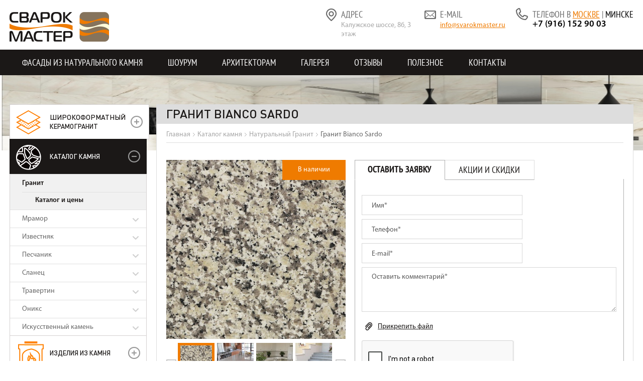

--- FILE ---
content_type: text/html; charset=UTF-8
request_url: https://svarokmaster.ru/catalog/granit/bianco-sardo/
body_size: 14469
content:
<!DOCTYPE html>
<html lang="ru">
<head>
	<meta http-equiv="Content-Type" content="text/html; charset=utf-8" />
	<meta name="viewport" content="width=device-width" />
	<title>Гранит Bianco Sardo купить в Москве, цена от производителя</title>
	<meta name="robots" content="index, follow" />
<meta name="description" content="Компания Сварок-мастер предлагает купить Гранит Bianco Sardo в Москве по выгодным ценам в России. Узнать стоимость и заказать натуральный камень Гранит Bianco Sardo оптом и в розницу. Собственное производство и продажа с доставкой" />
<link href="/bitrix/cache/css/s2/svarok/kernel_main/kernel_main.css?170566409729460" type="text/css"  rel="stylesheet" />
<link href="/bitrix/cache/css/s2/svarok/page_c636c98b4ddc64fed0ab9900b945bf62/page_c636c98b4ddc64fed0ab9900b945bf62.css?170566424341599" type="text/css"  rel="stylesheet" />
<link href="/bitrix/cache/css/s2/svarok/template_77ac7cf230414759c7a580e1dd9b3153/template_77ac7cf230414759c7a580e1dd9b3153.css?17056640979720" type="text/css"  data-template-style="true"  rel="stylesheet" />
<script type="text/javascript">if(!window.BX)window.BX={message:function(mess){if(typeof mess=='object') for(var i in mess) BX.message[i]=mess[i]; return true;}};</script>
<script type="text/javascript">(window.BX||top.BX).message({'JS_CORE_LOADING':'Загрузка...','JS_CORE_NO_DATA':'- Нет данных -','JS_CORE_WINDOW_CLOSE':'Закрыть','JS_CORE_WINDOW_EXPAND':'Развернуть','JS_CORE_WINDOW_NARROW':'Свернуть в окно','JS_CORE_WINDOW_SAVE':'Сохранить','JS_CORE_WINDOW_CANCEL':'Отменить','JS_CORE_H':'ч','JS_CORE_M':'м','JS_CORE_S':'с','JSADM_AI_HIDE_EXTRA':'Скрыть лишние','JSADM_AI_ALL_NOTIF':'Показать все','JSADM_AUTH_REQ':'Требуется авторизация!','JS_CORE_WINDOW_AUTH':'Войти','JS_CORE_IMAGE_FULL':'Полный размер'});</script>
<script type="text/javascript">(window.BX||top.BX).message({'LANGUAGE_ID':'ru','FORMAT_DATE':'DD.MM.YYYY','FORMAT_DATETIME':'DD.MM.YYYY HH:MI:SS','COOKIE_PREFIX':'BITRIX_SM','SERVER_TZ_OFFSET':'10800','SITE_ID':'s2','USER_ID':'','SERVER_TIME':'1769118681','USER_TZ_OFFSET':'0','USER_TZ_AUTO':'Y','bitrix_sessid':'95d9956ff1d434c9d31e6cc50da2b586'});</script>


<script type="text/javascript" src="/bitrix/cache/js/s2/svarok/kernel_main/kernel_main.js?1720963487215526"></script>
<script type="text/javascript">BX.setJSList(['/bitrix/js/main/core/core.js?143202967664638','/bitrix/js/main/core/core_ajax.js?143202964420981','/bitrix/js/main/json/json2.min.js?14295377013467','/bitrix/js/main/core/core_ls.js?14320296447317','/bitrix/js/main/session.js?14320296543642','/bitrix/js/main/core/core_popup.js?143202967628778','/bitrix/js/main/core/core_window.js?143202964474864','/bitrix/js/main/core/core_fx.js?14320296449592','/bitrix/templates/svarok/components/bitrix/catalog.top/sale/script.js?14261888678214','/bitrix/templates/svarok/components/bitrix/catalog.top/copy_products/script.js?14261888678214']); </script>
<script type="text/javascript">BX.setCSSList(['/bitrix/js/main/core/css/core.css?14320296442854','/bitrix/js/main/core/css/core_popup.css?143202964424368','/bitrix/templates/svarok/components/bitrix/catalog/.default/style.css?1429537723697','/bitrix/templates/svarok/components/bitrix/catalog.top/sale/style.css?142618886719172','/bitrix/templates/svarok/components/bitrix/catalog.top/copy_products/style.css?142618886719172','/bitrix/templates/svarok/styles.css?1701873418988','/bitrix/templates/svarok/template_styles.css?17018734188400']); </script>


<script type="text/javascript" src="/bitrix/cache/js/s2/svarok/page_4e2ec5481a1050d402fd41671ca79c1f/page_4e2ec5481a1050d402fd41671ca79c1f.js?170566424317163"></script>
<script type="text/javascript">
bxSession.Expand(1440, '95d9956ff1d434c9d31e6cc50da2b586', false, '4223280bd56dcd7489550d6b2b0330d6');
</script>
<script type="text/javascript">var _ba = _ba || []; _ba.push(["aid", "1ec3dc14d4058ad50ea7006ca5bb1f90"]); _ba.push(["host", "svarokmaster.ru"]); _ba.push(["ad[ct][value]", "[base64]"]);_ba.push(["ad[ct][v]", "1"]);(function() {var ba = document.createElement("script"); ba.type = "text/javascript"; ba.async = true;ba.src = (document.location.protocol == "https:" ? "https://" : "http://") + "bitrix.info/ba.js";var s = document.getElementsByTagName("script")[0];s.parentNode.insertBefore(ba, s);})();</script>


	<link rel="stylesheet" href="https://cdn.jsdelivr.net/gh/fancyapps/fancybox@3.5.7/dist/jquery.fancybox.min.css" />
	<link rel="shortcut icon" type="image/x-icon" href="/bitrix/templates/svarok/favicon.ico" />
	<link type="text/css" rel="stylesheet" href="/bitrix/templates/svarok/less/slick.css" />
	<link type="text/css" rel="stylesheet" href="/bitrix/templates/svarok/less/style.css?v=3"/>


	<meta property="og:title" content=">Гранит Bianco Sardo купить в Москве, цена от производителя" />
	<meta property="og:description " content="Компания Сварок-мастер предлагает купить Гранит Bianco Sardo в Москве по выгодным ценам в России. Узнать стоимость и заказать натуральный камень Гранит Bianco Sardo оптом и в розницу. Собственное производство и продажа с доставкой" />
	<meta property="og:type" content="website" />
	<meta property="og:url" content="https://svarokmaster.ru/catalog/granit/bianco-sardo/" />
	<meta property="og:image" content="https://svarokmaster.by/bitrix/templates/svarok/images/logo.png" />

<link href="https://svarokmaster.ru/catalog/granit/bianco-sardo/" rel="canonical" />	<script type="text/javascript" src="/bitrix/templates/svarok/js/lib/jquery-1.8.2.min.js"></script>
  <!-- <script type="text/javascript" src="//ajax.googleapis.com/ajax/libs/jquery/1.11.0/jquery.min.js"></script> -->
  <script type="text/javascript" src="/bitrix/templates/svarok/js/jquery.cookie.js"></script>
	<script type="text/javascript" src="/bitrix/templates/svarok/js/imagelightbox.min.js"></script>
	<!-- <script type="text/javascript" src="/bitrix/templates/svarok/js/lib/slick.js"></script> -->
	<!--[if lt IE 9]><script src="http://html5shim.googlecode.com/svn/trunk/html5.js"></script><![endif]-->
	<!--[if lt IE 9]><script src="http://css3-mediaqueries-js.googlecode.com/svn/trunk/css3-mediaqueries.js"></script><![endif]-->
    <!-- Google Tag Manager -->
    <script>(function(w,d,s,l,i){w[l]=w[l]||[];w[l].push({'gtm.start':
            new Date().getTime(),event:'gtm.js'});var f=d.getElementsByTagName(s)[0],
            j=d.createElement(s),dl=l!='dataLayer'?'&l='+l:'';j.async=true;j.src=
            'https://www.googletagmanager.com/gtm.js?id='+i+dl;f.parentNode.insertBefore(j,f);
        })(window,document,'script','dataLayer','GTM-NCS4GFQ');</script>
        <!-- End Google Tag Manager -->

<!-- Facebook Pixel Code -->

<script>

!function(f,b,e,v,n,t,s)

{if(f.fbq)return;n=f.fbq=function(){n.callMethod?

n.callMethod.apply(n,arguments):n.queue.push(arguments)};

if(!f._fbq)f._fbq=n;n.push=n;n.loaded=!0;n.version='2.0';

n.queue=[];t=b.createElement(e);t.async=!0;

t.src=v;s=b.getElementsByTagName(e)[0];

s.parentNode.insertBefore(t,s)}(window, document,'script',

'https://connect.facebook.net/en_US/fbevents.js');

fbq('init', '372796133842903');

fbq('track', 'PageView');
setTimeout(function(){
  fbq('track', 'ViewContent');
  }, 15000);

</script>
<!-- End Facebook Pixel Code -->

    <script src='https://www.google.com/recaptcha/api.js'></script>
<script async src="//call-tracking.by/scripts/calltracking.js?692300c1-f30e-4099-8f05-6ab81853ba02"></script>
</head>
<body>
		<!-- Facebook Pixel Code -->
	<noscript><img height="1" width="1"  alt="" style="display:none" src="https://www.facebook.com/tr?id=372796133842903&ev=PageView&noscript=1"/></noscript>
	<!-- End Facebook Pixel Code -->
	
<!-- Google Tag Manager (noscript) --><noscript><iframe src="https://www.googletagmanager.com/ns.html?id=GTM-NCS4GFQ" height="0" width="0" style="display:none;visibility:hidden"></iframe></noscript><!-- End Google Tag Manager (noscript) --><div id="fb-root"></div>
<script>
    (function(d, s, id) {
		var js, fjs = d.getElementsByTagName(s)[0];
		if (d.getElementById(id)) return;
		js = d.createElement(s); js.id = id;
		js.src = "//connect.facebook.net/ru_RU/sdk.js#xfbml=1&version=v2.5";
		fjs.parentNode.insertBefore(js, fjs);
	}(document, 'script', 'facebook-jssdk'));
</script>
<div id="panel"></div>
<!-- begin of wrapper -->
<div class="b-wrapper">	<!-- main page has class "index" -->

	<!-- begin of header -->
	<header class="b-header">
				<a href="/" title="" class="b-header__logo"><img src="/bitrix/templates/svarok/images/logo.png" alt="" /></a>
				<!-- contacts mobile -->
		<div class="b-header__phones">
		<div class="b-header__phones__item__title">
							<div class="location">Телефон в <a data-location="rus" class="active" href="#">Москве</a> | <a data-location="blr" href="#" class="">Минске</a></div>
					</div>
<div class="js-locationPhone">
	<p class="" data-location="rus">
		+7 (916) 152 90 03
	</p>
	<p class="location_hidden" data-location="blr">
		+375 (29) 117 47 47
	</p>
</div>
<br>		</div>
			
		<!-- begin of header contacts -->
		<div class="b-header__contacts">
		
			<div class="b-header__contacts__inner">
				<div class="b-header__contacts__title">Контакты</div>
				<span class="b-header__contacts__close"></span><!-- contacts item -->
				<div class="b-header__contacts__item adress">
					<div class="b-header__contacts__item__title">Адрес</div>
<p>
	Калужское шоссе, 8б, 3 этаж
</p>					
				</div>
			
				<!-- contacts item -->
				<div class="b-header__contacts__item email">
					<div class="b-header__contacts__item__title">E-mail</div>
<!--  --><p>
	<a href="mailto:info@svarokmaster.ru" title="">info@svarokmaster.ru</a>
</p>					
				</div>
			
				<!-- contacts item -->
				<div class="b-header__contacts__item phones">
					<div class="b-header__contacts__item__title">
													<div class="location">Телефон в <a data-location="rus" class="active" href="#">Москве</a> | <a data-location="blr" href="#" class="">Минске</a></div>
											</div>
<!--  --><div class="js-locationPhone">
	<p class="" data-location="rus">
		+7 (916) 152 90 03
	</p>
	<p class="location_hidden" data-location="blr">
		+375 (29) 117 47 47
	</p>
</div>
<br>				</div>
				
				<!-- contacts item -->
				<!--
				<div class="b-header__contacts__item social">
				</div>-->
			</div>
			
		</div>
		<!-- end of header contacts -->
			</header>
	<!-- end of header -->


	
	<!-- begin of menu -->

	<div class="i-menu">

		<div class="i-menu__mobile">

		

			<span class="i-menu__mobile__open"></span>			<!-- menu ico -->

			<span class="i-menu__contacts__open"></span>		<!-- contacts ico -->

			

			<div class="b-menu__mobile">						<!-- mobile menu -->

				<div class="b-menu__mobile__title">Меню</div>

				<span class="b-menu__mobile__close"></span>

				<ul class="b-menu">
				
	
			<li class="b-menu__item"><a href="/ventiliruemyy-fasad/fasady-iz-naturalnogo-kamnya/" title="">Фасады из натурального камня</a></li>
		
				
	
			<li class="b-menu__item"><a href="/poleznoe/showroom_moscow/" title="">Шоурум</a></li>
		
				
	
			<li class="b-menu__item"><a href="/ur-info/" title="">Архитекторам</a></li>
		
				
	
			<li class="b-menu__item"><a href="/photos/" title="">Галерея</a></li>
		
				
	
			<li class="b-menu__item"><a href="/otzyvy/" title="">Отзывы</a></li>
		
				
	
			<li class="b-menu__item"><a href="/poleznoe/" title="">Полезное</a></li>
		
				
	
			<li class="b-menu__item"><a href="/contacts/" title="">Контакты</a></li>
		

				</ul>

			</div>

			

		</div>

	</div>


	
	<!-- end of menu -->
	<!-- begin of image -->
<div class="b-top_image">
	
<img src="/upload/iblock/082/0821d44c9c62d75dc01350dd3369f0d1.jpg" alt=""/>
</div>
	
	<!-- end of image -->

	
	<!-- begin of main -->
	<main>
	
		<!-- begin of aside -->
		<aside>
			<span class="i-menu__catalog__open">Каталог</span>
		
			<!-- begin of catalog menu -->
			<div class="i-aside__catalog">
				<div class="b-aside__catalog__title">Каталог</div>
				<span class="b-aside__catalog__close"></span>
				
				
				<ul class="b-aside__catalog">
				
					<li class="b-aside__catalog__block granit ">
						<a href="javascript:void(0);" title=""><span class="font-granit">Широкоформатный</span> керамогранит</a>
						<ul class="b-aside__catalog__menu">
						
							
								<li class="b-aside__catalog__menu__item">

																			<a href="/catalog2/ariostea/">Ariostea</a>
									
									<ul class="b-aside__catalog__submenu">
										
																					<li class="b-aside__catalog__submenu__item"><a href="/catalog2/amazonite/" title="">AMAZONITE</a></li>
										
										
																					<li class="b-aside__catalog__submenu__item"><a href="/catalog2/capraia/" title="">CAPRAIA</a></li>
										
										
																					<li class="b-aside__catalog__submenu__item"><a href="/catalog2/dark-emperador/" title="">DARK EMPERADOR</a></li>
										
										
																					<li class="b-aside__catalog__submenu__item"><a href="/catalog2/luce/" title="">LUCE</a></li>
										
										
																					<li class="b-aside__catalog__submenu__item"><a href="/catalog2/sahara-noir/" title="">Sahara Noir</a></li>
										
										
																					<li class="b-aside__catalog__submenu__item"><a href="/catalog2/ultra-crystal/" title="">Ultra Crystal</a></li>
										
										
																					<li class="b-aside__catalog__submenu__item"><a href="/catalog2/ultra-graniti/" title="">ULTRA GRANITI</a></li>
										
										
																					<li class="b-aside__catalog__submenu__item"><a href="/catalog2/ultra-icementi/" title="">ULTRA iCEMENTI</a></li>
										
										
																					<li class="b-aside__catalog__submenu__item"><a href="/catalog2/ultra-marmi/" title="">ULTRA MARMI</a></li>
										
										
																					<li class="b-aside__catalog__submenu__item"><a href="/catalog2/ultra-metal/" title="">ULTRA METAL</a></li>
										
										
																					<li class="b-aside__catalog__submenu__item"><a href="/catalog2/ultra-onici/" title="">ULTRA ONICI</a></li>
										
										
																					<li class="b-aside__catalog__submenu__item"><a href="/catalog2/ultra-pietre/" title="">ULTRA PIETRE</a></li>
										
										
																					<li class="b-aside__catalog__submenu__item"><a href="/catalog2/ultra-resine/" title="">ULTRA RESINE</a></li>
										
										
																					<li class="b-aside__catalog__submenu__item"><a href="/catalog2/ultra-agata/" title="">ULTRA-AGATA</a></li>
										
																			</ul>
								</li>

							
						
							
								<li class="b-aside__catalog__menu__item ">

																			<a href="/catalog2/coverlam/">Coverlam</a>
									
									<ul class="b-aside__catalog__submenu">
																				<li class="b-aside__catalog__menu__item">

																							<a href="/catalog2/format/">Формат</a>
											
											<ul class="b-aside__catalog__submenu">
												
																									<li class="b-aside__catalog__submenu__item "><a href="/catalog2/120x278/" title="">120X278</a></li>
												
												
																									<li class="b-aside__catalog__submenu__item "><a href="/catalog2/19-5x180/" title="">19,5X180</a></li>
												
												
																									<li class="b-aside__catalog__submenu__item "><a href="/catalog2/29-5x180/" title="">29,5X180</a></li>
												
												
																									<li class="b-aside__catalog__submenu__item "><a href="/catalog2/1000x1000mm/" title="">1000X1000MM</a></li>
												
												
																									<li class="b-aside__catalog__submenu__item "><a href="/catalog2/1000x3000mm/" title="">1000X3000MM</a></li>
												
												
																									<li class="b-aside__catalog__submenu__item "><a href="/catalog2/1000x500mm/" title="">1000X500MM</a></li>
												
												
																									<li class="b-aside__catalog__submenu__item "><a href="/catalog2/1200x1200mm/" title="">1200X1200MM</a></li>
												
												
																									<li class="b-aside__catalog__submenu__item "><a href="/catalog2/1200x2600mm/" title="">1200X2600MM</a></li>
												
												
																									<li class="b-aside__catalog__submenu__item "><a href="/catalog2/1200x3600mm/" title="">1200X3600MM</a></li>
												
												
																									<li class="b-aside__catalog__submenu__item "><a href="/catalog2/600x1200mm/" title="">600X1200MM</a></li>
												
																							</ul>
										</li>
																				<li class="b-aside__catalog__menu__item">

																							<a href="/catalog2/tolshchina/">Толщина</a>
											
											<ul class="b-aside__catalog__submenu">
												
																									<li class="b-aside__catalog__submenu__item "><a href="/catalog2/3-5mm/" title="">3,5MM</a></li>
												
												
																									<li class="b-aside__catalog__submenu__item "><a href="/catalog2/5-6mm/" title="">5,6MM</a></li>
												
																							</ul>
										</li>
																				<li class="b-aside__catalog__menu__item">

																							<a href="/catalog2/tip/">Тип</a>
											
											<ul class="b-aside__catalog__submenu">
												
																									<li class="b-aside__catalog__submenu__item "><a href="/catalog2/cement-effect/" title="">CEMENT-EFFECT</a></li>
												
												
																									<li class="b-aside__catalog__submenu__item "><a href="/catalog2/wood-effect/" title="">WOOD-EFFECT</a></li>
												
												
																									<li class="b-aside__catalog__submenu__item "><a href="/catalog2/monochrome/" title="">MONOCHROME</a></li>
												
												
																									<li class="b-aside__catalog__submenu__item "><a href="/catalog2/marble-effect/" title="">MARBLE-EFFECT</a></li>
												
												
																									<li class="b-aside__catalog__submenu__item "><a href="/catalog2/metal-effect/" title="">METAL-EFFECT</a></li>
												
												
																									<li class="b-aside__catalog__submenu__item "><a href="/catalog2/stone-effect/" title="">STONE-EFFECT</a></li>
												
																							</ul>
										</li>
																			</ul>
								</li>

							
						
							
								<li class="b-aside__catalog__menu__item">

																			<a href="/catalog2/flaviker/">Flaviker</a>
									
									<ul class="b-aside__catalog__submenu">
										
																					<li class="b-aside__catalog__submenu__item"><a href="/catalog2/supreme-evo/" title="">SUPREME EVO</a></li>
										
																			</ul>
								</li>

							
						
							
								<li class="b-aside__catalog__menu__item">

																			<a href="/catalog2/lea/">LEA</a>
									
									<ul class="b-aside__catalog__submenu">
										
																					<li class="b-aside__catalog__submenu__item"><a href="/catalog2/anthology/" title="">Anthology</a></li>
										
										
																					<li class="b-aside__catalog__submenu__item"><a href="/catalog2/concreto/" title="">CONCRETO</a></li>
										
										
																					<li class="b-aside__catalog__submenu__item"><a href="/catalog2/masterpiece/" title="">Masterpiece</a></li>
										
										
																					<li class="b-aside__catalog__submenu__item"><a href="/catalog2/nextone/" title="">NEXTONE</a></li>
										
										
																					<li class="b-aside__catalog__submenu__item"><a href="/catalog2/slimtech/" title="">SLIMTECH</a></li>
										
										
																					<li class="b-aside__catalog__submenu__item"><a href="/catalog2/synestesia/" title="">Synestesia</a></li>
										
										
																					<li class="b-aside__catalog__submenu__item"><a href="/catalog2/waterfall/" title="">WATERFALL</a></li>
										
																			</ul>
								</li>

							
												</ul>
					</li>

					<!-- begin of main block -->
							<li class="b-aside__catalog__block catalog open">	<!-- catalog section -->
						<a href="javascript:void(0);" title="">Каталог камня</a>
						<!-- begin of menu -->
						<ul class="b-aside__catalog__menu">
	
							<li class="b-aside__catalog__menu__item active">
								<a href="/catalog/granit/" title="">Гранит</a>
								
								<!-- submenu -->
								<ul class="b-aside__catalog__submenu">
									<li class="b-aside__catalog__submenu__item active"><a href="/catalog/granit/" title="">Каталог и цены</a></li>
																	</ul>
								
							</li>
	
							<li class="b-aside__catalog__menu__item ">
								<a href="/catalog/mramor/" title="">Мрамор</a>
								
								<!-- submenu -->
								<ul class="b-aside__catalog__submenu">
									<li class="b-aside__catalog__submenu__item "><a href="/catalog/mramor/" title="">Каталог и цены</a></li>
																	</ul>
								
							</li>
	
							<li class="b-aside__catalog__menu__item ">
								<a href="/catalog/izvestnyak/" title="">Известняк</a>
								
								<!-- submenu -->
								<ul class="b-aside__catalog__submenu">
									<li class="b-aside__catalog__submenu__item "><a href="/catalog/izvestnyak/" title="">Каталог и цены</a></li>
																	</ul>
								
							</li>
	
							<li class="b-aside__catalog__menu__item ">
								<a href="/catalog/peschanik/" title="">Песчаник</a>
								
								<!-- submenu -->
								<ul class="b-aside__catalog__submenu">
									<li class="b-aside__catalog__submenu__item "><a href="/catalog/peschanik/" title="">Каталог и цены</a></li>
																	</ul>
								
							</li>
	
							<li class="b-aside__catalog__menu__item ">
								<a href="/catalog/slanets/" title="">Сланец</a>
								
								<!-- submenu -->
								<ul class="b-aside__catalog__submenu">
									<li class="b-aside__catalog__submenu__item "><a href="/catalog/slanets/" title="">Каталог и цены</a></li>
																	</ul>
								
							</li>
	
							<li class="b-aside__catalog__menu__item ">
								<a href="/catalog/travertin/" title="">Травертин</a>
								
								<!-- submenu -->
								<ul class="b-aside__catalog__submenu">
									<li class="b-aside__catalog__submenu__item "><a href="/catalog/travertin/" title="">Каталог и цены</a></li>
																	</ul>
								
							</li>
	
							<li class="b-aside__catalog__menu__item ">
								<a href="/catalog/oniks/" title="">Оникс</a>
								
								<!-- submenu -->
								<ul class="b-aside__catalog__submenu">
									<li class="b-aside__catalog__submenu__item "><a href="/catalog/oniks/" title="">Каталог и цены</a></li>
																	</ul>
								
							</li>
	
							<li class="b-aside__catalog__menu__item ">
								<a href="/catalog/iskusstvennyy-kamen/" title="">Искусственный камень</a>
								
								<!-- submenu -->
								<ul class="b-aside__catalog__submenu">
									<li class="b-aside__catalog__submenu__item "><a href="/catalog/iskusstvennyy-kamen/" title="">Каталог и цены</a></li>
																	</ul>
								
							</li>
	
						</ul>
						<!-- end of menu -->
					</li>
					
					<!-- end of main block -->
					
					<!-- begin of main block -->
							<li class="b-aside__catalog__block products ">	<!-- catalog section -->
						<a href="#" title="">Изделия из камня</a>
						<!-- begin of menu -->
						<ul class="b-aside__catalog__menu">
	
							<li class="b-aside__catalog__menu__item ">

																	<a href="/ventiliruemyy-fasad/" title="">Фасады из камня</a>
								
																<!-- submenu -->
								<ul class="b-aside__catalog__submenu">
									
																			<li class="b-aside__catalog__submenu__item "><a href="/ventiliruemyy-fasad/fasad-iz-naturalnogo-kamnya/" title="">Фасад из натурального камня</a></li>
									

									
																			<li class="b-aside__catalog__submenu__item "><a href="/ventiliruemyy-fasad/fasad-iz-izvestnyaka/" title="">Фасад из известняка</a></li>
									

									
																			<li class="b-aside__catalog__submenu__item "><a href="/ventiliruemyy-fasad/granit-dlya-fasada/" title="">Гранит для фасада</a></li>
									

									
																			<li class="b-aside__catalog__submenu__item "><a href="/ventiliruemyy-fasad/plitka-iz-peschanika-dlya-fasada/" title="">Плитка из песчаника для фасада</a></li>
									

									
																			<li class="b-aside__catalog__submenu__item "><a href="/ventiliruemyy-fasad/izvestnyak-dlya-fasada/" title="">Известняк для фасада</a></li>
									

									
																			<li class="b-aside__catalog__submenu__item "><a href="/ventiliruemyy-fasad/fasady-iz-dolomita/" title="">Фасады из доломита</a></li>
									

									
																			<li class="b-aside__catalog__submenu__item "><a href="/ventiliruemyy-fasad/karnizy-iz-kamney/" title="">Карнизы из камней</a></li>
									

									
																			<li class="b-aside__catalog__submenu__item "><a href="/ventiliruemyy-fasad/fasad-iz-kamennykh-plit/" title="">Фасад из каменных плит</a></li>
									

									
																			<li class="b-aside__catalog__submenu__item "><a href="/ventiliruemyy-fasad/navesnoy-fasad/" title="">Навесной фасад из камня</a></li>
									

									
																			<li class="b-aside__catalog__submenu__item "><a href="/ventiliruemyy-fasad/plitka-iz-izvestnyaka-dlya-fasada/" title="">Плитка из известняка для фасада</a></li>
									

									
																			<li class="b-aside__catalog__submenu__item "><a href="/ventiliruemyy-fasad/otdelka-fasada-doma-granitom-i-mramorom/" title="">Отделка фасада дома гранитом и мрамором</a></li>
									

									
																			<li class="b-aside__catalog__submenu__item "><a href="/ventiliruemyy-fasad/otdelka-fasada-doma-s-naturalnym-kamnem-plitkoy/" title="">Отделка фасада дома с натуральным камнем плиткой</a></li>
									

									
																			<li class="b-aside__catalog__submenu__item "><a href="/ventiliruemyy-fasad/fasad-iz-peschanika/" title="">Фасад из песчаника</a></li>
									

									
																			<li class="b-aside__catalog__submenu__item "><a href="/ventiliruemyy-fasad/fasad-i-tsokol-iz-granita/" title="">Фасад из гранита</a></li>
									

																	</ul>								
															</li>
	
							<li class="b-aside__catalog__menu__item ">

																	<a href="/vkhodnye-gruppy/" title="">Входные группы</a>
								
																<!-- submenu -->
								<ul class="b-aside__catalog__submenu">
									
																			<li class="b-aside__catalog__submenu__item "><a href="/vkhodnye-gruppy/vkhodnye-gruppy-iz-granita/" title="">Входные группы из гранита</a></li>
									

									
																			<li class="b-aside__catalog__submenu__item "><a href="/vkhodnye-gruppy/vkhodnye-gruppy-iz-izvestnyaka/" title="">Входные группы из известняка</a></li>
									

																	</ul>								
															</li>
	
							<li class="b-aside__catalog__menu__item ">

																	<a href="/ventiliruemye-fasady-iz-kamnya/" title="">Вентилируемые фасады из камня</a>
								
																<!-- submenu -->
								<ul class="b-aside__catalog__submenu">
									
																			<li class="b-aside__catalog__submenu__item "><a href="/ventiliruemye-fasady-iz-kamnya/fasady-iz-naturalnogo-kamnya/" title="">Вентилируемый фасад из натурального камня</a></li>
									

									
																			<li class="b-aside__catalog__submenu__item "><a href="/ventiliruemye-fasady-iz-kamnya/ventiliruemye-fasady-iz-iskusstvennogo-kamnya/" title="">Вентилируемые фасады из искусственного камня</a></li>
									

									
																			<li class="b-aside__catalog__submenu__item "><a href="/ventiliruemye-fasady-iz-kamnya/ventiliruemye-fasady-iz-izvestnyaka/" title="">Вентилируемые фасады из известняка</a></li>
									

									
																			<li class="b-aside__catalog__submenu__item "><a href="/ventiliruemye-fasady-iz-kamnya/ventiliruemye-fasady-iz-peschanika/" title="">Вентилируемые фасады из песчаника</a></li>
									

									
																			<li class="b-aside__catalog__submenu__item "><a href="/ventiliruemye-fasady-iz-kamnya/ustroystvo-ventfasada/" title="">Устройство вентилируемого фасада</a></li>
									

																	</ul>								
															</li>
	
							<li class="b-aside__catalog__menu__item ">

																	<a href="/lestnitsy/" title="">Лестницы</a>
								
																<!-- submenu -->
								<ul class="b-aside__catalog__submenu">
									
																			<li class="b-aside__catalog__submenu__item "><a href="/lestnitsy/lestnitsy-iz-mramora/" title="">Лестницы из мрамора</a></li>
									

									
																			<li class="b-aside__catalog__submenu__item "><a href="/lestnitsy/lestnitsy-iz-granita/" title="">Лестницы из гранита</a></li>
									

									
																			<li class="b-aside__catalog__submenu__item "><a href="/lestnitsy/lestnitsy-iz-slantsa/" title="">Лестницы из сланца</a></li>
									

									
																			<li class="b-aside__catalog__submenu__item "><a href="/lestnitsy/stupeni-dlya-lestnits/" title="">Ступени для лестниц</a></li>
									

									
																			<li class="b-aside__catalog__submenu__item "><a href="/lestnitsy/perila-na-mramornuyu-lestnitsu/" title="">Перила на мраморную лестницу</a></li>
									

																	</ul>								
															</li>
	
							<li class="b-aside__catalog__menu__item ">

																	<a href="/poly/" title="">Полы</a>
								
																<!-- submenu -->
								<ul class="b-aside__catalog__submenu">
									
																			<li class="b-aside__catalog__submenu__item "><a href="/poly/poly-iz-kamnya/" title="">Полы из камня</a></li>
									

									
																			<li class="b-aside__catalog__submenu__item "><a href="/poly/poly-iz-mramora/" title="">Полы из мрамора</a></li>
									

									
																			<li class="b-aside__catalog__submenu__item "><a href="/poly/poly-iz-izvestnyaka/" title="">Полы из известняка</a></li>
									

									
																			<li class="b-aside__catalog__submenu__item "><a href="/poly/poly-iz-granita/" title="">Полы из гранита</a></li>
									

									
																			<li class="b-aside__catalog__submenu__item "><a href="/poly/poly-iz-slantsa-i-kvartsita/" title="">Полы из сланца</a></li>
									

									
																			<li class="b-aside__catalog__submenu__item "><a href="/poly/poly-iz-travertina/" title="">Полы из травертина</a></li>
									

									
																			<li class="b-aside__catalog__submenu__item "><a href="/poly/panno-iz-mramora/" title="">Панно из мрамора</a></li>
									

									
																			<li class="b-aside__catalog__submenu__item "><a href="/poly/oblitsovka-kamennogo-pola/" title="">Облицовка каменного пола</a></li>
									

																	</ul>								
															</li>
	
							<li class="b-aside__catalog__menu__item ">

																	<a href="/kamin/" title="">Камин</a>
								
																<!-- submenu -->
								<ul class="b-aside__catalog__submenu">
									
																			<li class="b-aside__catalog__submenu__item "><a href="/kamin/kaminy-iz-mramora/" title="">Камин из мрамора</a></li>
									

									
																			<li class="b-aside__catalog__submenu__item "><a href="/kamin/kaminy-iz-granita/" title="">Камин из гранита</a></li>
									

																	</ul>								
															</li>
	
							<li class="b-aside__catalog__menu__item ">

																	<a href="/otdelka-sten/" title="">Отделка стен</a>
								
																<!-- submenu -->
								<ul class="b-aside__catalog__submenu">
									
																			<li class="b-aside__catalog__submenu__item "><a href="/otdelka-sten/otdelka-sten-mramorom/" title="">Отделка стен мрамором</a></li>
									

									
																			<li class="b-aside__catalog__submenu__item "><a href="/otdelka-sten/otdelka-sten-izvestnyakom/" title="">Отделка стен известняком</a></li>
									

									
																			<li class="b-aside__catalog__submenu__item "><a href="/otdelka-sten/otdelka-sten-slantsem/" title="">Отделка стен сланцем</a></li>
									

									
																			<li class="b-aside__catalog__submenu__item "><a href="/otdelka-sten/otdelka-sten-oniksom/" title="">Отделка стен ониксом</a></li>
									

									
																			<li class="b-aside__catalog__submenu__item "><a href="/otdelka-sten/otdelka-sten-travertinom/" title="">Отделка стен травертином</a></li>
									

									
																			<li class="b-aside__catalog__submenu__item "><a href="/otdelka-sten/oblitsovka-sten-granitom-po-metallokarkasu/" title="">Облицовка стен гранитом</a></li>
									

									
																			<li class="b-aside__catalog__submenu__item "><a href="/otdelka-sten/kamen-dlya-naruzhnoy-otdelki/" title="">Камень для наружной отделки</a></li>
									

																	</ul>								
															</li>
	
							<li class="b-aside__catalog__menu__item ">

																	<a href="/podokonniki/" title="">Подоконники</a>
								
																<!-- submenu -->
								<ul class="b-aside__catalog__submenu">
									
																			<li class="b-aside__catalog__submenu__item "><a href="/podokonniki/podokonniki-iz-mramora/" title="">Подоконники из мрамора</a></li>
									

									
																			<li class="b-aside__catalog__submenu__item "><a href="/podokonniki/podokonniki-iz-granita/" title="">Подоконники из гранита</a></li>
									

									
																			<li class="b-aside__catalog__submenu__item "><a href="/podokonniki/podokonniki-iz-oniksa/" title="">Подоконники из оникса</a></li>
									

									
																			<li class="b-aside__catalog__submenu__item "><a href="/podokonniki/podokonniki-iz-travertina/" title="">Подоконники из травертина</a></li>
									

																	</ul>								
															</li>
	
							<li class="b-aside__catalog__menu__item ">

																	<a href="/stoleshnitsy/" title="">Столешницы</a>
								
																<!-- submenu -->
								<ul class="b-aside__catalog__submenu">
									
																			<li class="b-aside__catalog__submenu__item "><a href="/stoleshnitsy/stoleshnitsy-iz-mramora/" title="">Столешницы из мрамора</a></li>
									

									
																			<li class="b-aside__catalog__submenu__item "><a href="/stoleshnitsy/stoleshnitsy-iz-granita/" title="">Столешницы из гранита</a></li>
									

									
																			<li class="b-aside__catalog__submenu__item "><a href="/stoleshnitsy/stoleshnitsy-iz-oniksa/" title="">Столешницы из оникса</a></li>
									

									
																			<li class="b-aside__catalog__submenu__item "><a href="/stoleshnitsy/stoleshnitsy-iz-kvartsevogo-aglomerata/" title="">Столешницы из искусственного камня</a></li>
									

																	</ul>								
															</li>
	
							<li class="b-aside__catalog__menu__item ">

																	<a href="/sauny-basseyny/" title="">Бассейны, сауны, хамамы</a>
								
																<!-- submenu -->
								<ul class="b-aside__catalog__submenu">
									
																			<li class="b-aside__catalog__submenu__item "><a href="/sauny-basseyny/sauny-i-basseyny-iz-granita/" title="">Бассейны из гранита</a></li>
									

									
																			<li class="b-aside__catalog__submenu__item "><a href="/sauny-basseyny/sauny-i-basseyny-iz-mramora/" title="">Бассейны из мрамора</a></li>
									

									
																			<li class="b-aside__catalog__submenu__item "><a href="/sauny-basseyny/sauny-i-basseyny-iz-slantsa/" title="">Бассейны из сланца</a></li>
									

									
																			<li class="b-aside__catalog__submenu__item "><a href="/sauny-basseyny/oblitsovka-mramornoy-vannoy-komnaty/" title="">Облицовка мраморной ванной комнаты</a></li>
									

																	</ul>								
															</li>
	
							<li class="b-aside__catalog__menu__item ">

																	<a href="/fasadnyy-kamen/" title="">Фасадный камень</a>
								
																<!-- submenu -->
								<ul class="b-aside__catalog__submenu">
									
																			<li class="b-aside__catalog__submenu__item "><a href="/fasadnyy-kamen/naturalnyy-kamen-dlya-fasada/" title="">Натуральный камень для фасада</a></li>
									

									
																			<li class="b-aside__catalog__submenu__item "><a href="/fasadnyy-kamen/iskusstvennyy-kamen-dlya-fasada/" title="">Искусственный камень для фасада</a></li>
									

									
																			<li class="b-aside__catalog__submenu__item "><a href="/fasadnyy-kamen/belyy-kamen-dlya-fasada/" title="">Белый камень для фасада</a></li>
									

									
																			<li class="b-aside__catalog__submenu__item "><a href="/fasadnyy-kamen/dolomit/" title="">Доломит для фасада</a></li>
									

									
																			<li class="b-aside__catalog__submenu__item "><a href="/fasadnyy-kamen/tsokolnyy-dolomit/" title="">Цокольный доломит</a></li>
									

									
																			<li class="b-aside__catalog__submenu__item "><a href="/fasadnyy-kamen/seryy-kamen-dlya-fasada/" title="">Серый камень для фасада</a></li>
									

																	</ul>								
															</li>
	
							<li class="b-aside__catalog__menu__item ">

																	<a href="/oblitsovka-fasadov/" title="">Облицовка фасадов</a>
								
																<!-- submenu -->
								<ul class="b-aside__catalog__submenu">
									
																			<li class="b-aside__catalog__submenu__item "><a href="/oblitsovka-fasadov/oblitsovka-fasada-chastnogo-doma/" title="">Облицовка фасада частного дома</a></li>
									

									
																			<li class="b-aside__catalog__submenu__item "><a href="/oblitsovka-fasadov/oblitsovka-fasada-granitom/" title="">Облицовка фасада гранитом</a></li>
									

									
																			<li class="b-aside__catalog__submenu__item "><a href="/oblitsovka-fasadov/oblitsovka-fasada-peschanikom/" title="">Облицовка фасада песчаником</a></li>
									

									
																			<li class="b-aside__catalog__submenu__item "><a href="/oblitsovka-fasadov/oblitsovka-navesnogo-fasada-naturalnym-kamnem/" title="">Облицовка фасада камнем</a></li>
									

									
																			<li class="b-aside__catalog__submenu__item "><a href="/oblitsovka-fasadov/vneshnyaya-otdelka-doma-kamnem/" title="">Отделка дома камнем</a></li>
									

																	</ul>								
															</li>
	
						</ul>
						<!-- end of menu -->
					</li>
					

			<li class="b-aside__catalog__block services">
			<a href="/services/">УСЛУГИ</a>
			<ul class="b-aside__catalog__menu">
				
									<li class="b-aside__catalog__menu__item "><a href="/ventiliruemyy-fasad/proektirovanie-fasadov-iz-kamnya/">Проектирование фасадов из камня</a></li>
				
				
									<li class="b-aside__catalog__menu__item "><a href="/ventiliruemyy-fasad/montazh-ventiliruemogo-fasada/">Монтаж фасада из камня</a></li>
				
				
									<li class="b-aside__catalog__menu__item "><a href="/lestnitsy/otdelka-i-oblitsovka-lestnits-mramorom/">Отделка и облицовка лестниц мрамором</a></li>
				
				
									<li class="b-aside__catalog__menu__item "><a href="/ventiliruemyy-fasad/oblitsovka-tsokolya-kamnem/">Облицовка цоколя камнем</a></li>
				
				
									<li class="b-aside__catalog__menu__item "><a href="/ventiliruemyy-fasad/oblitsovka-tsokolya-granitom/">Облицовка цоколя гранитом</a></li>
				
				
									<li class="b-aside__catalog__menu__item "><a href="/oblitsovka-fasadov/granitnaya-plitka-dlya-tsokolya/">Гранитная плитка для цоколя</a></li>
				
				
									<li class="b-aside__catalog__menu__item "><a href="/sauny-basseyny/oblitsovka-mramornoy-vannoy-komnaty/">Облицовка мраморной ванной комнаты</a></li>
				
				
									<li class="b-aside__catalog__menu__item "><a href="/ventiliruemyy-fasad/oblitsovka-fasada-kamnem/">Облицовка фасада камнем</a></li>
				
				
									<li class="b-aside__catalog__menu__item "><a href="/ventiliruemyy-fasad/oblitsovka-naturalnym-kamnem/">Облицовка фасада натуральным камнем</a></li>
				
				
									<li class="b-aside__catalog__menu__item "><a href="/ventiliruemyy-fasad/oblitsovka-iskusstvennym-kamnem/">Облицовка фасада искусственным камнем</a></li>
				
							</ul>
		</li>
	
					<!-- end of main block -->
				
					<!-- begin of main block -->
                    					<!-- end of main block -->
				</ul>
			</div><!-- action -->
            			<section class="b-actions">
				<span class="h2">Акции</span>
				<div class="b-actions__item main-item">
										<img src="/upload/iblock/4d2/4d20041904fd464611b74da1cb665de6.jpg" alt="Сварок-мастер" class="desctop_img" />
					<img src="/upload/resize_cache/iblock/657/640_129_2/6574cbc086c001d8d3dc8a81153910e5.jpg" alt="Сварок-мастер" class="mobile_img" />
					<!--<a href="/lestnitsy/lestnitsy-iz-mramora/" title="">Купить</a>-->
									</div>
				<div class="b-actions__item main-item">
										<img src="/upload/iblock/028/02879dd4de30cd07a95ec23a76c83b8e.png" alt="Сварок-мастер" class="desctop_img" />
					<img src="/upload/resize_cache/iblock/918/640_129_2/9180305c11c3e73d3a96f3e0f332ca21.png" alt="Сварок-мастер" class="mobile_img" />
					<!--<a href="/catalog/granit/royal-white/" title="">Купить</a>-->
									</div>
<div class="b-actions__item main-item">
            <div class="fb-page" data-href="https://www.facebook.com/svarokmasterru/" data-tabs="timeline" data-small-header="true" data-width="500" data-adapt-container-width="true" data-hide-cover="false" data-show-facepile="true">
                <div class="fb-xfbml-parse-ignore">
                    <blockquote cite="https://www.facebook.com/svarokmasterru/">
                        <a href="https://www.facebook.com/svarokmasterru/">Сварок-Мастер</a>
                    </blockquote>
                </div>
            </div>
        </div></section>			
						
				<!-- begin of gallery -->
				<div class="inner_slider"  id="slider-left">		
			
					<!-- gallery item -->
					<div class="slider-item">
						<div class="slider-bg" style="background-image:url(/upload/iblock/b3e/b3e24de35fdb0f29ab4fea9bdd2335ba.jpg)">
							<a href="/projects/chastnyy-dom-v-maryalivo/" title="" class="b-gallery__item__block">
								Частный дом в Марьяливо							</a>
						</div>
					</div>						
			
					<!-- gallery item -->
					<div class="slider-item">
						<div class="slider-bg" style="background-image:url(/upload/iblock/184/184e7325c4a48ad0be6a1482ce5458dc.jpg)">
							<a href="/projects/36-idey-dlya-interera-otdelka-naturalnym-kamnem/" title="" class="b-gallery__item__block">
								36 идей для интерьера: отделка натуральным камнем							</a>
						</div>
					</div>						
			
					<!-- gallery item -->
					<div class="slider-item">
						<div class="slider-bg" style="background-image:url(/upload/iblock/81b/81b3f3233ec1a58a7d56143b061cfc22.jpg)">
							<a href="/projects/kak-za-kamennoy-stenoy-kvartira-v-minske/" title="" class="b-gallery__item__block">
								Как за каменной стеной: квартира в Минске							</a>
						</div>
					</div>						
			
					<!-- gallery item -->
					<div class="slider-item">
						<div class="slider-bg" style="background-image:url(/upload/iblock/4f0/4f0e1f2d65b14b46d81a2dce8bace77f.jpg)">
							<a href="/photos/vkhodnaya-gruppa-kottedzh-g-minsk/" title="" class="b-gallery__item__block">
								Входная группа, коттедж, г. Минск							</a>
						</div>
					</div>						
			
					<!-- gallery item -->
					<div class="slider-item">
						<div class="slider-bg" style="background-image:url(/upload/iblock/e9c/e9cbcac4be3030d2de963d7e1d3c8f4b.jpg)">
							<a href="/photos/gostinitsa-viktoriya-g-minsk/" title="" class="b-gallery__item__block">
								Гостиница &quot;Виктория&quot;, г. Минск							</a>
						</div>
					</div>						
					
				</div>	
			
			
		</aside>
		<!-- end of aside -->
		
	
		<!-- begin of content -->
		<div class="b-content">
			<h1>Гранит Bianco Sardo</h1>
			<!-- begin of content inner -->
			<div class="b-content__inner">
				<!-- breadcrumbs -->
				<div class="b-breadcrumbs" itemscope itemtype="http://schema.org/BreadcrumbList" ><span itemprop="itemListElement" itemscope itemtype="http://schema.org/ListItem"><a itemprop="item" href="/" title="Главная"><span itemprop="name">Главная</span></a><meta itemprop="position" content="1" /></span><span class="separator"></span><span itemprop="itemListElement" itemscope itemtype="http://schema.org/ListItem"><a itemprop="item" href="/catalog/" title="Каталог камня"><span itemprop="name">Каталог камня</span></a><meta itemprop="position" content="2" /></span><span class="separator"></span><span itemprop="itemListElement" itemscope itemtype="http://schema.org/ListItem"><a itemprop="item" href="/catalog/granit/" title="Натуральный Гранит"><span itemprop="name">Натуральный Гранит</span></a><meta itemprop="position" content="3" /></span><span class="separator"></span><span itemprop="itemListElement" itemscope itemtype="http://schema.org/ListItem"><span itemprop="name">Гранит Bianco Sardo</span><meta itemprop="position" content="4" /></span></div>	
	<!--  --><!--  -->
				<!-- begin of product -->
				<div class="b-product">
				
					<!-- begin of gallery -->
					
					<div class="b-product__gallery">
						<div id="gallery">
							<ul class="slides">
							
								<li data-thumb="/upload/resize_cache/iblock/065/86_86_2/065845b1d7164e2d26f428984590cda4.jpg">
									<img src="/upload/resize_cache/iblock/065/430_430_2/065845b1d7164e2d26f428984590cda4.jpg" alt="Bianco Sardo" />
																		<div class="b-product__gallery__text">В наличии</div>
																		
								</li>
							
								<li data-thumb="/upload/resize_cache/iblock/9b7/86_86_2/9b740d20d59ae2fcd3e29a757c90e8d1.jpg">
									<img src="/upload/resize_cache/iblock/9b7/430_430_2/9b740d20d59ae2fcd3e29a757c90e8d1.jpg" alt="Bianco Sardo" />
																		<div class="b-product__gallery__text">В наличии</div>
																		
								</li>
							
								<li data-thumb="/upload/resize_cache/iblock/fc8/86_86_2/fc85029bc24961b222781940bd011867.jpg">
									<img src="/upload/resize_cache/iblock/fc8/430_430_2/fc85029bc24961b222781940bd011867.jpg" alt="Bianco Sardo" />
																		<div class="b-product__gallery__text">В наличии</div>
																		
								</li>
							
								<li data-thumb="/upload/resize_cache/iblock/d70/86_86_2/d7072a85a8d6cb5c70922652a1e2b4bb.jpg">
									<img src="/upload/resize_cache/iblock/d70/430_430_2/d7072a85a8d6cb5c70922652a1e2b4bb.jpg" alt="Bianco Sardo" />
																		<div class="b-product__gallery__text">В наличии</div>
																		
								</li>
							
								<li data-thumb="/upload/resize_cache/iblock/2d8/86_86_2/2d8ae2cde125ee2508f1ab8efe1b6d6f.jpg">
									<img src="/upload/resize_cache/iblock/2d8/430_430_2/2d8ae2cde125ee2508f1ab8efe1b6d6f.jpg" alt="Bianco Sardo" />
																		<div class="b-product__gallery__text">В наличии</div>
																		
								</li>
							
								<li data-thumb="/upload/resize_cache/iblock/80b/86_86_2/80b40ef3fe38d458af52d9466e8b2e02.jpg">
									<img src="/upload/resize_cache/iblock/80b/430_430_2/80b40ef3fe38d458af52d9466e8b2e02.jpg" alt="Bianco Sardo" />
																		<div class="b-product__gallery__text">В наличии</div>
																		
								</li>
							
								<li data-thumb="/upload/resize_cache/iblock/935/86_86_2/9353135ed916b90ee9222de4745e61aa.jpg">
									<img src="/upload/resize_cache/iblock/935/430_430_2/9353135ed916b90ee9222de4745e61aa.jpg" alt="Bianco Sardo" />
																		<div class="b-product__gallery__text">В наличии</div>
																		
								</li>
								
							</ul>
						</div>
					</div>
					
					<!-- end of gallery -->
					
					<!-- begin of tabs -->
					<div class="b-product__info">
					
						<div class="b-tabs__nav">
							<a href="#application" title="" class="active">Оставить заявку</a>
							<a href="#actions" title="">Акции и скидки</a>
						</div>
						
						<!-- application -->
						<div class="b-tabs__tab" id="application">
<style>
#red{
color:red;
}
#green{
color:green;
}
</style>
							<form class="b-form b-application" action="" method="post" enctype="multipart/form-data">
								
								<!-- form item -->
								<div class="b-application__item">
									<input type="text" name="name" placeholder="Имя*" value=""/>
								</div>
								<!-- form item -->
								<div class="b-application__item">
									<input type="tel" name="phone" placeholder="Телефон*" value=""/>
								</div>
								<!-- form item -->
								<div class="b-application__item">
									<input type="email" name="mail" placeholder="E-mail*" value=""/>
								</div>
								<!-- form item -->
								<div class="b-application__item">
									<textarea name="message" placeholder="Оставить комментарий*"></textarea>
								</div>
								<!-- form item -->
								<div class="b-application__item">
									<input type="file" name="file"/>
								</div>
                                <div class="g-recaptcha" data-sitekey="6LeaazEUAAAAAPIVT2wjpUMenzEF2wFxlp6kOjev"></div>
                                
								<input class="captcha_submit_btn" type="submit" value="Отправить" onclick="dataLayer.push({'event': 'ostavit_zayavku'});"/>
							</form>		
							
						
						</div>
						
						
						<!-- application -->
						<div class="b-tabs__tab" id="actions">

							<div class="b-catalog" style="margin-top:-21px; margin-bottom:10px;">
								
								<!-- product item -->
								<div class="b-liders__slider__item">
									<a href="/catalog/mramor/verde-india/" title="" class="b-liders__slider__item__img">
									<img src="/upload/resize_cache/iblock/7ee/120_118_2/7ee4bc81c7e2fa5dd18d0a0a95bc0fa0.jpg" alt="Verde India">
																			<span class="b-catalog__label label1">В наличии</span>
										
										<span class="b-catalog__label_sale label_sale">Акция</span>
									</a>
									<div class="b-liders__slider__item__inner">
										<div class="b-liders__slider__item__title">Verde India</div>
										<div class="b-liders__slider__item__material">Мрамор</div><div class="b-liders__slider__item__price">6 800 руб./м<sup>2</sup></div><a href="/catalog/mramor/verde-india/" title="" class="b-liders__slider__item__more">Смотреть</a>
									</div>
								</div>
								
								<!-- product item -->
								<div class="b-liders__slider__item">
									<a href="/catalog/granit/ice-blue/" title="" class="b-liders__slider__item__img">
									<img src="/upload/resize_cache/iblock/04a/120_118_2/04a77515315c500054921e477754abcf.jpg" alt="Ice Blue">
																			<span class="b-catalog__label label1">В наличии</span>
										
										<span class="b-catalog__label_sale label_sale">Акция</span>
									</a>
									<div class="b-liders__slider__item__inner">
										<div class="b-liders__slider__item__title">Ice Blue</div>
										<div class="b-liders__slider__item__material">Гранит</div><div class="b-liders__slider__item__price">4 140 руб./м<sup>2</sup></div><a href="/catalog/granit/ice-blue/" title="" class="b-liders__slider__item__more">Смотреть</a>
									</div>
								</div>
								
								<!-- product item -->
								<div class="b-liders__slider__item">
									<a href="/catalog/mramor/statuario/" title="" class="b-liders__slider__item__img">
									<img src="/upload/resize_cache/iblock/b55/120_118_2/b55e049fde8813ef31a23c5f6695b952.jpg" alt="Statuario">
																			<span class="b-catalog__label label1">В наличии</span>
										
										<span class="b-catalog__label_sale label_sale">Акция</span>
									</a>
									<div class="b-liders__slider__item__inner">
										<div class="b-liders__slider__item__title">Statuario</div>
										<div class="b-liders__slider__item__material">Мрамор</div><div class="b-liders__slider__item__price">16 400 руб./м<sup>2</sup></div><a href="/catalog/mramor/statuario/" title="" class="b-liders__slider__item__more">Смотреть</a>
									</div>
								</div>
									
							</div>


						</div>
						
					</div>
					<!-- end of tabs -->
				
				</div>
				<!-- end of product --><!-- begin of prices -->

            	
					<div class="b-table__title">Цены</div>
					<div class="b-table mCustomScrollbar">
						<table>
							<thead>
								<tr>
									<td class="t-type">Вид</td>
									<td class="t-size">Размер, мм</td>
									<td class="t-treat">Тип обработки</td>
									<td class="t-price">Цена</td><td class="t-stat">Статус</td>
									<td class="t-country">Страна</td>
								</tr>
							</thead>
							<tbody>								<tr>
									<td>Слэб</td>
									<td>толщина 30мм</td>
									<td>Полированная</td>
									<td>В наличии</td>
									<td>Италия</td>
								</tr>								<tr>
									<td>Слэб</td>
									<td>толщина 20мм</td>
									<td>Полированная</td>
									<td class="b-tab_price">8 600 руб./м2</td><td>В наличии</td>
									<td>Италия</td>
								</tr></tbody>
						</table>
					</div><!-- end of prices -->

				
            <p style="color: #000000">При оформлении заказа уточняйте актуальные цены  и наличие материала.</p><!-- begin of phones -->
				<div class="b-phones">
					<div class="b-phones__title">Звоните! Наш консультант ответит на все Ваши вопросы!</div>
					<div class="b-phones__phones">
<!--  --><div class="js-locationPhone">
	<p class="" data-location="rus">
		+7 (916) 152 90 03
	</p>
	<p class="location_hidden" data-location="blr">
		+375 (29) 117 47 47
	</p>
</div>
<br>					</div>
				</div>
				<!-- end of phones -->
				<p><h3><br>
 </h3>
 <b>Телефоны: +7 (968) 019 58 72</b></p>

				
				
				
				
				
				
				
			</div>
			<!-- end of content inner -->

<div class="b-products">
				<a style="text-decoration:none;" href="/catalog/granit/"><div class="b-products__title">Все товары категории Гранит</div></a>
				<div class="b-products__inner">
				
					<!-- products item -->
					<div class="b-products__item">
						<a href="/catalog/granit/korninskoe/" title="" class="b-products__item__img">
														<img src="/upload/resize_cache/iblock/fca/120_120_2/fcaa54aae3286c706d5d8c5172a9230d.jpg" alt="Корнинское"/>
														<span>Под заказ</span>
														
						</a>
						<div class="b-products__item__title">Корнинское</div>
					</div>
				
					<!-- products item -->
					<div class="b-products__item">
						<a href="/catalog/granit/sesame-black/" title="" class="b-products__item__img">
														<img src="/upload/resize_cache/iblock/685/120_120_2/685e38d9a51b84538864b8e2238032d6.jpg" alt="Sesame Black"/>
														<span>В наличии</span>
														
						</a>
						<div class="b-products__item__title">Sesame Black</div>
					</div>
				
					<!-- products item -->
					<div class="b-products__item">
						<a href="/catalog/granit/black-angola/" title="" class="b-products__item__img">
														<img src="/upload/resize_cache/iblock/d56/120_120_2/d56f457b84217273a9613d049be095bb.jpg" alt="Black Angola"/>
														<span>В наличии</span>
														
						</a>
						<div class="b-products__item__title">Black Angola</div>
					</div>
				
					<!-- products item -->
					<div class="b-products__item">
						<a href="/catalog/granit/koretskoe/" title="" class="b-products__item__img">
														<img src="/upload/resize_cache/iblock/566/120_120_2/566bf9086f62c7979165793594666ae5.jpg" alt="Корецкое"/>
														<span>В наличии</span>
														
						</a>
						<div class="b-products__item__title">Корецкое</div>
					</div>
				
					<!-- products item -->
					<div class="b-products__item">
						<a href="/catalog/granit/emerald-pearl/" title="" class="b-products__item__img">
														<img src="/upload/resize_cache/iblock/47d/120_120_2/47dd4b128cba6d9396a242ef86d39fc8.jpg" alt="Emerald Pearl"/>
														<span>В наличии</span>
														
						</a>
						<div class="b-products__item__title">Emerald Pearl</div>
					</div>
				
					<!-- products item -->
					<div class="b-products__item">
						<a href="/catalog/granit/emelyanovskiy/" title="" class="b-products__item__img">
														<img src="/upload/resize_cache/iblock/797/120_120_2/797be707caa058ad3d6b30d7d802c023.jpg" alt="Емельяновский"/>
														<span>В наличии</span>
														
						</a>
						<div class="b-products__item__title">Емельяновский</div>
					</div>
				
					<!-- products item -->
					<div class="b-products__item">
						<a href="/catalog/granit/saint-cecilia/" title="" class="b-products__item__img">
														<img src="/upload/resize_cache/iblock/2cc/120_120_2/2ccee1a2784f10a59a869a51bf484529.jpg" alt="Saint Cecilia"/>
														<span>В наличии</span>
														
						</a>
						<div class="b-products__item__title">Saint Cecilia</div>
					</div>
				
					<!-- products item -->
					<div class="b-products__item">
						<a href="/catalog/granit/mezhirichskoe/" title="" class="b-products__item__img">
														<img src="/upload/resize_cache/iblock/afe/120_120_2/afead5cdbd1a85751c5c935bf5561f89.jpg" alt="Межиричское"/>
														<span>Под заказ</span>
														
						</a>
						<div class="b-products__item__title">Межиричское</div>
					</div>
				
					<!-- products item -->
					<div class="b-products__item">
						<a href="/catalog/granit/ivory-gold/" title="" class="b-products__item__img">
														<img src="/upload/resize_cache/iblock/f8f/120_120_2/f8f16137a550470e880e0875ed321d8e.jpg" alt="Ivory Gold"/>
														<span>В наличии</span>
														
						</a>
						<div class="b-products__item__title">Ivory Gold</div>
					</div>
				
					<!-- products item -->
					<div class="b-products__item">
						<a href="/catalog/granit/black-horse/" title="" class="b-products__item__img">
														<img src="/upload/resize_cache/iblock/f91/120_120_2/f91eb85ee5c9f8a2c57b15a2f15252ea.png" alt="BLACK HORSE"/>
														<span>В наличии</span>
														
						</a>
						<div class="b-products__item__title">BLACK HORSE</div>
					</div>
				
					<!-- products item -->
					<div class="b-products__item">
						<a href="/catalog/granit/didkovichskoe/" title="" class="b-products__item__img">
														<img src="/upload/resize_cache/iblock/0e9/120_120_2/0e9ae85df35acba634e952778950dfb3.jpg" alt="Дидковичское"/>
														<span>Под заказ</span>
														
						</a>
						<div class="b-products__item__title">Дидковичское</div>
					</div>
				
					<!-- products item -->
					<div class="b-products__item">
						<a href="/catalog/granit/rosa-porrino/" title="" class="b-products__item__img">
														<img src="/upload/resize_cache/iblock/3da/120_120_2/3da3a893c7183e789853c959b9371333.jpeg" alt="Rosa Porrino"/>
														<span>В наличии</span>
														
						</a>
						<div class="b-products__item__title">Rosa Porrino</div>
					</div>
				</div>	
				</div>			

		</div>
		<!-- end of content -->
		
	
	</main>
	<!-- end of main -->
	<!-- begin of footer -->
	<footer data='s2'>
		<div class="b-footer">
			
			<!-- begin of menu -->

			<div class="b-footer__menu">

				<div class="b-footer__menu__title">Меню</div>

				<ul>

					

			<li ><a class="active" href="/" title="">Главная</a></li>
	
					

			<li ><a  href="/ur-info/" title="">Архитекторам</a></li>
	
					

			<li ><a  href="/poleznoe/" title="">Полезное</a></li>
	
					

			<li ><a  href="/otzyvy/" title="">Отзывы</a></li>
	
					

			<li ><a  href="/gallery/" title="">Фотогалерея</a></li>
	
					

			<li ><a  href="/sitemap/" title="">Карта сайта</a></li>
	
					

			<li ><a  href="/contacts/" title="">Контакты</a></li>
	

				</ul>

			</div>


			
			<!-- end of menu -->
			
			<!-- begin of menu -->
			<div class="b-footer__menu">
						<div class="b-footer__menu__title">Изделия из камня</div>
				<ul>
					
					<li><a  href="/ventiliruemyy-fasad/" title="">Фасады из камня</a></li>
					
					<li><a  href="/vkhodnye-gruppy/" title="">Входные группы</a></li>
					
					<li><a  href="/ventiliruemye-fasady-iz-kamnya/" title="">Вентилируемые фасады из камня</a></li>
					
					<li><a  href="/lestnitsy/" title="">Лестницы</a></li>
					
					<li><a  href="/poly/" title="">Полы</a></li>
					
					<li><a  href="/kamin/" title="">Камин</a></li>
					
					<li><a  href="/otdelka-sten/" title="">Отделка стен</a></li>
					
					<li><a  href="/podokonniki/" title="">Подоконники</a></li>
					
					<li><a  href="/stoleshnitsy/" title="">Столешницы</a></li>
					
					<li><a  href="/sauny-basseyny/" title="">Бассейны, сауны, хамамы</a></li>
					
					<li><a  href="/fasadnyy-kamen/" title="">Фасадный камень</a></li>
					
					<li><a  href="/oblitsovka-fasadov/" title="">Облицовка фасадов</a></li>
	
				</ul>
			</div>
			<!-- end of menu -->

			<!-- begin of menu -->
			<div class="b-footer__menu">
						<div class="b-footer__menu__title">Каталог камня</div>
				<ul>
					
					<li><a class="active" href="/catalog/granit/" title="">Гранит</a></li>
					
					<li><a  href="/catalog/mramor/" title="">Мрамор</a></li>
					
					<li><a  href="/catalog/izvestnyak/" title="">Известняк</a></li>
					
					<li><a  href="/catalog/peschanik/" title="">Песчаник</a></li>
					
					<li><a  href="/catalog/slanets/" title="">Сланец</a></li>
					
					<li><a  href="/catalog/travertin/" title="">Травертин</a></li>
					
					<li><a  href="/catalog/oniks/" title="">Оникс</a></li>
					
					<li><a  href="/catalog/iskusstvennyy-kamen/" title="">Искусственный камень</a></li>
	
				</ul>
			</div>
			<!-- end of menu -->			
		
			<!-- begin of footer contacts -->
			<div class="b-footer__contacts"><div class="b-footer__contacts__item email s2">
                        <div class="b-footer__contacts__item__title">E-mail</div>
                        <div>
                            <!--  --><p>
	<a href="mailto:info@svarokmaster.ru" title="">info@svarokmaster.ru</a>
</p>                        </div>
                    </div><div class="b-footer__contacts__item adress s2">
					<div class="b-footer__contacts__item__title">Адрес</div>
					<div>
                        <p>
	Калужское шоссе, 8б, 3 этаж
</p>					</div>
				</div><div class="b-footer__contacts__item phones s2">
					<div class="b-footer__contacts__item__title">
													<div class="location">Телефон в <a data-location="rus" class="dop-js active" href="#">Москве</a> | <a data-location="blr" href="#" class="dop-js">Минске</a></div>
							<style>
								.s2.b-footer__contacts__item.email {
									margin: 39px 0 0 195px;
									padding-left: 33px;
								}
								.s2.b-footer__contacts__item.email:first-child {
									margin: 0;
								}
								.s2.b-footer__contacts__item.adress {
									padding-left: 31px;
									max-width: 150px;
									margin-left: 23px;
								}
								.s2.b-footer__contacts__item.phones {
									padding-left: 33px;
									margin-left: 23px;
								}
								@media screen and (max-width: 1200px) and (min-width: 1025px) {
									.s2.b-footer__contacts__item.phones {
										margin: 35px 0 0 0;
									}
								}
								@media screen and (max-width: 930px) and (min-width: 769px) {
									.s2.b-footer__contacts__item.adress, .s2.b-footer__contacts__item.phones {
										margin: 20px 0 0 0;
									}
								}
							</style>
											</div>
					<div>
                        <!--  --><div class="js-locationPhone">
	<p class="" data-location="rus">
		+7 (916) 152 90 03
	</p>
	<p class="location_hidden" data-location="blr">
		+375 (29) 117 47 47
	</p>
</div>
<br>					</div>
				</div><div class="b-footer__contacts__item social">
                    <a rel="nofollow" href="https://www.instagram.com/svarokmaster/" target="_blank" title="Instagram" class="inst"></a> <a rel="nofollow" href="https://www.facebook.com/svarokmasterru/" target="_blank" title="Facebook" class="fb"></a>				</div>
			</div>
			<!-- end of footer contacts -->
			
			<!-- footer info -->
			<div class="b-footer__info">
<p>
	<a href="https://www.imedia.by/"><span style="color: #ffffff;">Разработка сайта</span></a> и
<a href="https://www.imedia.by/prodvizhenie-saitov/optimization/"><span style="color: #ffffff;">оптимизация сайта</span></a>
</p>			
			</div>
			
		</div>
		
		<!-- bottom -->
		<div class="b-bottom">
			<div class="b-bottom__inner">
				
				<div class="b-bottom__copy">
ООО «Сварок-мастер»				
				</div>
				
				<div class="b-bottom__links">
<a href="#" title=""></a>
<!-- Yandex.Metrika counter --><script type="text/javascript">(function (d, w, c) { (w[c] = w[c] || []).push(function() { try { w.yaCounter28387036 = new Ya.Metrika({id:28387036, webvisor:true, clickmap:true, trackLinks:true, accurateTrackBounce:true, trackHash:true}); } catch(e) { } }); var n = d.getElementsByTagName("script")[0], s = d.createElement("script"), f = function () { n.parentNode.insertBefore(s, n); }; s.type = "text/javascript"; s.async = true; s.src = (d.location.protocol == "https:" ? "https:" : "http:") + "//mc.yandex.ru/metrika/watch.js"; if (w.opera == "[object Opera]") { d.addEventListener("DOMContentLoaded", f, false); } else { f(); } })(document, window, "yandex_metrika_callbacks");</script><noscript><div><img src="//mc.yandex.ru/watch/28387036" style="position:absolute; left:-9999px;" alt="" /></div></noscript><!-- /Yandex.Metrika counter -->				
				</div>
				
			</div>
		</div>
	</footer>
	<!-- end of footer -->

	
</div>
<!-- end of wrapper -->
        <script type="text/javascript" src="/bitrix/templates/svarok/js/lib/jquery.flexslider.js"></script>						<!-- flexslider -->
    <script type="text/javascript" src="/bitrix/templates/svarok/js/lib/jquery.mCustomScrollbar.concat.min.js"></script>		<!-- scroll -->
    <script type="text/javascript" src="/bitrix/templates/svarok/js/lib/slick.js"></script>									<!-- slick -->
    <script type="text/javascript" src="/bitrix/templates/svarok/js/lib/jquery.formstyler.min.js"></script>					<!-- formstyler -->
	<script type="text/javascript" src="/bitrix/templates/svarok/js/lib/jquery.easing-1.3.pack.js"></script>										<!-- with fancybox -->
	<script src="https://cdn.jsdelivr.net/gh/fancyapps/fancybox@3.5.7/dist/jquery.fancybox.min.js"></script>
<!--script type="text/javascript" src="/bitrix/templates/svarok/js/lib/jquery.fancybox-1.3.4.js"></script-->											<!-- fancybox -->	
<script type="text/javascript" src="/bitrix/templates/svarok/js/lib/jquery.touchSwipe.min.js"></script>
	<script type="text/javascript" src="/bitrix/templates/svarok/js/main_script.js"></script>											<!-- main script -->
	<script type="text/javascript" src="/bitrix/templates/svarok/js/custom.js"></script>
<!--    <script type="text/javascript" src="//web.it-center.by/?do=work_v3&user=svarokmasterby" charset="UTF-8"></script>-->
<!-- BEGIN JIVOSITE CODE {literal} -->
<script type='text/javascript'>
    (function(){ var widget_id = 'S2Rhpy8RDB';var d=document;var w=window;function l(){
        var s = document.createElement('script'); s.type = 'text/javascript'; s.async = true; s.src = '//code.jivosite.com/script/widget/'+widget_id; var ss = document.getElementsByTagName('script')[0]; ss.parentNode.insertBefore(s, ss);}if(d.readyState=='complete'){l();}else{if(w.attachEvent){w.attachEvent('onload',l);}else{w.addEventListener('load',l,false);}}})();</script>
<!-- {/literal} END JIVOSITE CODE -->

<div itemscope itemtype="http://schema.org/LocalBusiness" style="display:none;" >
	<meta itemprop="image" content=" https://svarokmaster.ru/bitrix/templates/svarok/images/logo.png">
	<meta itemprop="priceRange" content="RUB">
	<meta itemprop="name" content="Сварок Мастер">
	<div itemprop="address" itemscope itemtype="http://schema.org/PostalAddress" style="display:none;">
		<meta itemprop="streetAddress" content=" Калужское шоссе, 8б, 3 этаж ">
		<meta itemprop="addressLocality" content="Москва">
		<meta itemprop="addressRegion" content="Московаская область">
		<meta itemprop="telephone" content="+7 (968) 033 55 57 ">
	</div>
</div>


<!-- Yandex.Metrika counter -->
<script type="text/javascript" >
    (function (d, w, c) {
        (w[c] = w[c] || []).push(function() {
            try {
                w.yaCounter46172673 = new Ya.Metrika({
                    id:46172673,
                    clickmap:true,
                    trackLinks:true,
                    accurateTrackBounce:true,
                    webvisor:true
                });
            } catch(e) { }
        });

        var n = d.getElementsByTagName("script")[0],
            s = d.createElement("script"),
            f = function () { n.parentNode.insertBefore(s, n); };
        s.type = "text/javascript";
        s.async = true;
        s.src = "https://mc.yandex.ru/metrika/watch.js";

        if (w.opera == "[object Opera]") {
            d.addEventListener("DOMContentLoaded", f, false);
        } else { f(); }
    })(document, window, "yandex_metrika_callbacks");
</script>
<noscript><div><img src="https://mc.yandex.ru/watch/46172673" style="position:absolute; left:-9999px;" alt="" /></div></noscript>
<!-- /Yandex.Metrika counter -->
</body>
</html>

--- FILE ---
content_type: text/html; charset=utf-8
request_url: https://www.google.com/recaptcha/api2/anchor?ar=1&k=6LeaazEUAAAAAPIVT2wjpUMenzEF2wFxlp6kOjev&co=aHR0cHM6Ly9zdmFyb2ttYXN0ZXIucnU6NDQz&hl=en&v=PoyoqOPhxBO7pBk68S4YbpHZ&size=normal&anchor-ms=20000&execute-ms=30000&cb=kufxqxjmsxxb
body_size: 49262
content:
<!DOCTYPE HTML><html dir="ltr" lang="en"><head><meta http-equiv="Content-Type" content="text/html; charset=UTF-8">
<meta http-equiv="X-UA-Compatible" content="IE=edge">
<title>reCAPTCHA</title>
<style type="text/css">
/* cyrillic-ext */
@font-face {
  font-family: 'Roboto';
  font-style: normal;
  font-weight: 400;
  font-stretch: 100%;
  src: url(//fonts.gstatic.com/s/roboto/v48/KFO7CnqEu92Fr1ME7kSn66aGLdTylUAMa3GUBHMdazTgWw.woff2) format('woff2');
  unicode-range: U+0460-052F, U+1C80-1C8A, U+20B4, U+2DE0-2DFF, U+A640-A69F, U+FE2E-FE2F;
}
/* cyrillic */
@font-face {
  font-family: 'Roboto';
  font-style: normal;
  font-weight: 400;
  font-stretch: 100%;
  src: url(//fonts.gstatic.com/s/roboto/v48/KFO7CnqEu92Fr1ME7kSn66aGLdTylUAMa3iUBHMdazTgWw.woff2) format('woff2');
  unicode-range: U+0301, U+0400-045F, U+0490-0491, U+04B0-04B1, U+2116;
}
/* greek-ext */
@font-face {
  font-family: 'Roboto';
  font-style: normal;
  font-weight: 400;
  font-stretch: 100%;
  src: url(//fonts.gstatic.com/s/roboto/v48/KFO7CnqEu92Fr1ME7kSn66aGLdTylUAMa3CUBHMdazTgWw.woff2) format('woff2');
  unicode-range: U+1F00-1FFF;
}
/* greek */
@font-face {
  font-family: 'Roboto';
  font-style: normal;
  font-weight: 400;
  font-stretch: 100%;
  src: url(//fonts.gstatic.com/s/roboto/v48/KFO7CnqEu92Fr1ME7kSn66aGLdTylUAMa3-UBHMdazTgWw.woff2) format('woff2');
  unicode-range: U+0370-0377, U+037A-037F, U+0384-038A, U+038C, U+038E-03A1, U+03A3-03FF;
}
/* math */
@font-face {
  font-family: 'Roboto';
  font-style: normal;
  font-weight: 400;
  font-stretch: 100%;
  src: url(//fonts.gstatic.com/s/roboto/v48/KFO7CnqEu92Fr1ME7kSn66aGLdTylUAMawCUBHMdazTgWw.woff2) format('woff2');
  unicode-range: U+0302-0303, U+0305, U+0307-0308, U+0310, U+0312, U+0315, U+031A, U+0326-0327, U+032C, U+032F-0330, U+0332-0333, U+0338, U+033A, U+0346, U+034D, U+0391-03A1, U+03A3-03A9, U+03B1-03C9, U+03D1, U+03D5-03D6, U+03F0-03F1, U+03F4-03F5, U+2016-2017, U+2034-2038, U+203C, U+2040, U+2043, U+2047, U+2050, U+2057, U+205F, U+2070-2071, U+2074-208E, U+2090-209C, U+20D0-20DC, U+20E1, U+20E5-20EF, U+2100-2112, U+2114-2115, U+2117-2121, U+2123-214F, U+2190, U+2192, U+2194-21AE, U+21B0-21E5, U+21F1-21F2, U+21F4-2211, U+2213-2214, U+2216-22FF, U+2308-230B, U+2310, U+2319, U+231C-2321, U+2336-237A, U+237C, U+2395, U+239B-23B7, U+23D0, U+23DC-23E1, U+2474-2475, U+25AF, U+25B3, U+25B7, U+25BD, U+25C1, U+25CA, U+25CC, U+25FB, U+266D-266F, U+27C0-27FF, U+2900-2AFF, U+2B0E-2B11, U+2B30-2B4C, U+2BFE, U+3030, U+FF5B, U+FF5D, U+1D400-1D7FF, U+1EE00-1EEFF;
}
/* symbols */
@font-face {
  font-family: 'Roboto';
  font-style: normal;
  font-weight: 400;
  font-stretch: 100%;
  src: url(//fonts.gstatic.com/s/roboto/v48/KFO7CnqEu92Fr1ME7kSn66aGLdTylUAMaxKUBHMdazTgWw.woff2) format('woff2');
  unicode-range: U+0001-000C, U+000E-001F, U+007F-009F, U+20DD-20E0, U+20E2-20E4, U+2150-218F, U+2190, U+2192, U+2194-2199, U+21AF, U+21E6-21F0, U+21F3, U+2218-2219, U+2299, U+22C4-22C6, U+2300-243F, U+2440-244A, U+2460-24FF, U+25A0-27BF, U+2800-28FF, U+2921-2922, U+2981, U+29BF, U+29EB, U+2B00-2BFF, U+4DC0-4DFF, U+FFF9-FFFB, U+10140-1018E, U+10190-1019C, U+101A0, U+101D0-101FD, U+102E0-102FB, U+10E60-10E7E, U+1D2C0-1D2D3, U+1D2E0-1D37F, U+1F000-1F0FF, U+1F100-1F1AD, U+1F1E6-1F1FF, U+1F30D-1F30F, U+1F315, U+1F31C, U+1F31E, U+1F320-1F32C, U+1F336, U+1F378, U+1F37D, U+1F382, U+1F393-1F39F, U+1F3A7-1F3A8, U+1F3AC-1F3AF, U+1F3C2, U+1F3C4-1F3C6, U+1F3CA-1F3CE, U+1F3D4-1F3E0, U+1F3ED, U+1F3F1-1F3F3, U+1F3F5-1F3F7, U+1F408, U+1F415, U+1F41F, U+1F426, U+1F43F, U+1F441-1F442, U+1F444, U+1F446-1F449, U+1F44C-1F44E, U+1F453, U+1F46A, U+1F47D, U+1F4A3, U+1F4B0, U+1F4B3, U+1F4B9, U+1F4BB, U+1F4BF, U+1F4C8-1F4CB, U+1F4D6, U+1F4DA, U+1F4DF, U+1F4E3-1F4E6, U+1F4EA-1F4ED, U+1F4F7, U+1F4F9-1F4FB, U+1F4FD-1F4FE, U+1F503, U+1F507-1F50B, U+1F50D, U+1F512-1F513, U+1F53E-1F54A, U+1F54F-1F5FA, U+1F610, U+1F650-1F67F, U+1F687, U+1F68D, U+1F691, U+1F694, U+1F698, U+1F6AD, U+1F6B2, U+1F6B9-1F6BA, U+1F6BC, U+1F6C6-1F6CF, U+1F6D3-1F6D7, U+1F6E0-1F6EA, U+1F6F0-1F6F3, U+1F6F7-1F6FC, U+1F700-1F7FF, U+1F800-1F80B, U+1F810-1F847, U+1F850-1F859, U+1F860-1F887, U+1F890-1F8AD, U+1F8B0-1F8BB, U+1F8C0-1F8C1, U+1F900-1F90B, U+1F93B, U+1F946, U+1F984, U+1F996, U+1F9E9, U+1FA00-1FA6F, U+1FA70-1FA7C, U+1FA80-1FA89, U+1FA8F-1FAC6, U+1FACE-1FADC, U+1FADF-1FAE9, U+1FAF0-1FAF8, U+1FB00-1FBFF;
}
/* vietnamese */
@font-face {
  font-family: 'Roboto';
  font-style: normal;
  font-weight: 400;
  font-stretch: 100%;
  src: url(//fonts.gstatic.com/s/roboto/v48/KFO7CnqEu92Fr1ME7kSn66aGLdTylUAMa3OUBHMdazTgWw.woff2) format('woff2');
  unicode-range: U+0102-0103, U+0110-0111, U+0128-0129, U+0168-0169, U+01A0-01A1, U+01AF-01B0, U+0300-0301, U+0303-0304, U+0308-0309, U+0323, U+0329, U+1EA0-1EF9, U+20AB;
}
/* latin-ext */
@font-face {
  font-family: 'Roboto';
  font-style: normal;
  font-weight: 400;
  font-stretch: 100%;
  src: url(//fonts.gstatic.com/s/roboto/v48/KFO7CnqEu92Fr1ME7kSn66aGLdTylUAMa3KUBHMdazTgWw.woff2) format('woff2');
  unicode-range: U+0100-02BA, U+02BD-02C5, U+02C7-02CC, U+02CE-02D7, U+02DD-02FF, U+0304, U+0308, U+0329, U+1D00-1DBF, U+1E00-1E9F, U+1EF2-1EFF, U+2020, U+20A0-20AB, U+20AD-20C0, U+2113, U+2C60-2C7F, U+A720-A7FF;
}
/* latin */
@font-face {
  font-family: 'Roboto';
  font-style: normal;
  font-weight: 400;
  font-stretch: 100%;
  src: url(//fonts.gstatic.com/s/roboto/v48/KFO7CnqEu92Fr1ME7kSn66aGLdTylUAMa3yUBHMdazQ.woff2) format('woff2');
  unicode-range: U+0000-00FF, U+0131, U+0152-0153, U+02BB-02BC, U+02C6, U+02DA, U+02DC, U+0304, U+0308, U+0329, U+2000-206F, U+20AC, U+2122, U+2191, U+2193, U+2212, U+2215, U+FEFF, U+FFFD;
}
/* cyrillic-ext */
@font-face {
  font-family: 'Roboto';
  font-style: normal;
  font-weight: 500;
  font-stretch: 100%;
  src: url(//fonts.gstatic.com/s/roboto/v48/KFO7CnqEu92Fr1ME7kSn66aGLdTylUAMa3GUBHMdazTgWw.woff2) format('woff2');
  unicode-range: U+0460-052F, U+1C80-1C8A, U+20B4, U+2DE0-2DFF, U+A640-A69F, U+FE2E-FE2F;
}
/* cyrillic */
@font-face {
  font-family: 'Roboto';
  font-style: normal;
  font-weight: 500;
  font-stretch: 100%;
  src: url(//fonts.gstatic.com/s/roboto/v48/KFO7CnqEu92Fr1ME7kSn66aGLdTylUAMa3iUBHMdazTgWw.woff2) format('woff2');
  unicode-range: U+0301, U+0400-045F, U+0490-0491, U+04B0-04B1, U+2116;
}
/* greek-ext */
@font-face {
  font-family: 'Roboto';
  font-style: normal;
  font-weight: 500;
  font-stretch: 100%;
  src: url(//fonts.gstatic.com/s/roboto/v48/KFO7CnqEu92Fr1ME7kSn66aGLdTylUAMa3CUBHMdazTgWw.woff2) format('woff2');
  unicode-range: U+1F00-1FFF;
}
/* greek */
@font-face {
  font-family: 'Roboto';
  font-style: normal;
  font-weight: 500;
  font-stretch: 100%;
  src: url(//fonts.gstatic.com/s/roboto/v48/KFO7CnqEu92Fr1ME7kSn66aGLdTylUAMa3-UBHMdazTgWw.woff2) format('woff2');
  unicode-range: U+0370-0377, U+037A-037F, U+0384-038A, U+038C, U+038E-03A1, U+03A3-03FF;
}
/* math */
@font-face {
  font-family: 'Roboto';
  font-style: normal;
  font-weight: 500;
  font-stretch: 100%;
  src: url(//fonts.gstatic.com/s/roboto/v48/KFO7CnqEu92Fr1ME7kSn66aGLdTylUAMawCUBHMdazTgWw.woff2) format('woff2');
  unicode-range: U+0302-0303, U+0305, U+0307-0308, U+0310, U+0312, U+0315, U+031A, U+0326-0327, U+032C, U+032F-0330, U+0332-0333, U+0338, U+033A, U+0346, U+034D, U+0391-03A1, U+03A3-03A9, U+03B1-03C9, U+03D1, U+03D5-03D6, U+03F0-03F1, U+03F4-03F5, U+2016-2017, U+2034-2038, U+203C, U+2040, U+2043, U+2047, U+2050, U+2057, U+205F, U+2070-2071, U+2074-208E, U+2090-209C, U+20D0-20DC, U+20E1, U+20E5-20EF, U+2100-2112, U+2114-2115, U+2117-2121, U+2123-214F, U+2190, U+2192, U+2194-21AE, U+21B0-21E5, U+21F1-21F2, U+21F4-2211, U+2213-2214, U+2216-22FF, U+2308-230B, U+2310, U+2319, U+231C-2321, U+2336-237A, U+237C, U+2395, U+239B-23B7, U+23D0, U+23DC-23E1, U+2474-2475, U+25AF, U+25B3, U+25B7, U+25BD, U+25C1, U+25CA, U+25CC, U+25FB, U+266D-266F, U+27C0-27FF, U+2900-2AFF, U+2B0E-2B11, U+2B30-2B4C, U+2BFE, U+3030, U+FF5B, U+FF5D, U+1D400-1D7FF, U+1EE00-1EEFF;
}
/* symbols */
@font-face {
  font-family: 'Roboto';
  font-style: normal;
  font-weight: 500;
  font-stretch: 100%;
  src: url(//fonts.gstatic.com/s/roboto/v48/KFO7CnqEu92Fr1ME7kSn66aGLdTylUAMaxKUBHMdazTgWw.woff2) format('woff2');
  unicode-range: U+0001-000C, U+000E-001F, U+007F-009F, U+20DD-20E0, U+20E2-20E4, U+2150-218F, U+2190, U+2192, U+2194-2199, U+21AF, U+21E6-21F0, U+21F3, U+2218-2219, U+2299, U+22C4-22C6, U+2300-243F, U+2440-244A, U+2460-24FF, U+25A0-27BF, U+2800-28FF, U+2921-2922, U+2981, U+29BF, U+29EB, U+2B00-2BFF, U+4DC0-4DFF, U+FFF9-FFFB, U+10140-1018E, U+10190-1019C, U+101A0, U+101D0-101FD, U+102E0-102FB, U+10E60-10E7E, U+1D2C0-1D2D3, U+1D2E0-1D37F, U+1F000-1F0FF, U+1F100-1F1AD, U+1F1E6-1F1FF, U+1F30D-1F30F, U+1F315, U+1F31C, U+1F31E, U+1F320-1F32C, U+1F336, U+1F378, U+1F37D, U+1F382, U+1F393-1F39F, U+1F3A7-1F3A8, U+1F3AC-1F3AF, U+1F3C2, U+1F3C4-1F3C6, U+1F3CA-1F3CE, U+1F3D4-1F3E0, U+1F3ED, U+1F3F1-1F3F3, U+1F3F5-1F3F7, U+1F408, U+1F415, U+1F41F, U+1F426, U+1F43F, U+1F441-1F442, U+1F444, U+1F446-1F449, U+1F44C-1F44E, U+1F453, U+1F46A, U+1F47D, U+1F4A3, U+1F4B0, U+1F4B3, U+1F4B9, U+1F4BB, U+1F4BF, U+1F4C8-1F4CB, U+1F4D6, U+1F4DA, U+1F4DF, U+1F4E3-1F4E6, U+1F4EA-1F4ED, U+1F4F7, U+1F4F9-1F4FB, U+1F4FD-1F4FE, U+1F503, U+1F507-1F50B, U+1F50D, U+1F512-1F513, U+1F53E-1F54A, U+1F54F-1F5FA, U+1F610, U+1F650-1F67F, U+1F687, U+1F68D, U+1F691, U+1F694, U+1F698, U+1F6AD, U+1F6B2, U+1F6B9-1F6BA, U+1F6BC, U+1F6C6-1F6CF, U+1F6D3-1F6D7, U+1F6E0-1F6EA, U+1F6F0-1F6F3, U+1F6F7-1F6FC, U+1F700-1F7FF, U+1F800-1F80B, U+1F810-1F847, U+1F850-1F859, U+1F860-1F887, U+1F890-1F8AD, U+1F8B0-1F8BB, U+1F8C0-1F8C1, U+1F900-1F90B, U+1F93B, U+1F946, U+1F984, U+1F996, U+1F9E9, U+1FA00-1FA6F, U+1FA70-1FA7C, U+1FA80-1FA89, U+1FA8F-1FAC6, U+1FACE-1FADC, U+1FADF-1FAE9, U+1FAF0-1FAF8, U+1FB00-1FBFF;
}
/* vietnamese */
@font-face {
  font-family: 'Roboto';
  font-style: normal;
  font-weight: 500;
  font-stretch: 100%;
  src: url(//fonts.gstatic.com/s/roboto/v48/KFO7CnqEu92Fr1ME7kSn66aGLdTylUAMa3OUBHMdazTgWw.woff2) format('woff2');
  unicode-range: U+0102-0103, U+0110-0111, U+0128-0129, U+0168-0169, U+01A0-01A1, U+01AF-01B0, U+0300-0301, U+0303-0304, U+0308-0309, U+0323, U+0329, U+1EA0-1EF9, U+20AB;
}
/* latin-ext */
@font-face {
  font-family: 'Roboto';
  font-style: normal;
  font-weight: 500;
  font-stretch: 100%;
  src: url(//fonts.gstatic.com/s/roboto/v48/KFO7CnqEu92Fr1ME7kSn66aGLdTylUAMa3KUBHMdazTgWw.woff2) format('woff2');
  unicode-range: U+0100-02BA, U+02BD-02C5, U+02C7-02CC, U+02CE-02D7, U+02DD-02FF, U+0304, U+0308, U+0329, U+1D00-1DBF, U+1E00-1E9F, U+1EF2-1EFF, U+2020, U+20A0-20AB, U+20AD-20C0, U+2113, U+2C60-2C7F, U+A720-A7FF;
}
/* latin */
@font-face {
  font-family: 'Roboto';
  font-style: normal;
  font-weight: 500;
  font-stretch: 100%;
  src: url(//fonts.gstatic.com/s/roboto/v48/KFO7CnqEu92Fr1ME7kSn66aGLdTylUAMa3yUBHMdazQ.woff2) format('woff2');
  unicode-range: U+0000-00FF, U+0131, U+0152-0153, U+02BB-02BC, U+02C6, U+02DA, U+02DC, U+0304, U+0308, U+0329, U+2000-206F, U+20AC, U+2122, U+2191, U+2193, U+2212, U+2215, U+FEFF, U+FFFD;
}
/* cyrillic-ext */
@font-face {
  font-family: 'Roboto';
  font-style: normal;
  font-weight: 900;
  font-stretch: 100%;
  src: url(//fonts.gstatic.com/s/roboto/v48/KFO7CnqEu92Fr1ME7kSn66aGLdTylUAMa3GUBHMdazTgWw.woff2) format('woff2');
  unicode-range: U+0460-052F, U+1C80-1C8A, U+20B4, U+2DE0-2DFF, U+A640-A69F, U+FE2E-FE2F;
}
/* cyrillic */
@font-face {
  font-family: 'Roboto';
  font-style: normal;
  font-weight: 900;
  font-stretch: 100%;
  src: url(//fonts.gstatic.com/s/roboto/v48/KFO7CnqEu92Fr1ME7kSn66aGLdTylUAMa3iUBHMdazTgWw.woff2) format('woff2');
  unicode-range: U+0301, U+0400-045F, U+0490-0491, U+04B0-04B1, U+2116;
}
/* greek-ext */
@font-face {
  font-family: 'Roboto';
  font-style: normal;
  font-weight: 900;
  font-stretch: 100%;
  src: url(//fonts.gstatic.com/s/roboto/v48/KFO7CnqEu92Fr1ME7kSn66aGLdTylUAMa3CUBHMdazTgWw.woff2) format('woff2');
  unicode-range: U+1F00-1FFF;
}
/* greek */
@font-face {
  font-family: 'Roboto';
  font-style: normal;
  font-weight: 900;
  font-stretch: 100%;
  src: url(//fonts.gstatic.com/s/roboto/v48/KFO7CnqEu92Fr1ME7kSn66aGLdTylUAMa3-UBHMdazTgWw.woff2) format('woff2');
  unicode-range: U+0370-0377, U+037A-037F, U+0384-038A, U+038C, U+038E-03A1, U+03A3-03FF;
}
/* math */
@font-face {
  font-family: 'Roboto';
  font-style: normal;
  font-weight: 900;
  font-stretch: 100%;
  src: url(//fonts.gstatic.com/s/roboto/v48/KFO7CnqEu92Fr1ME7kSn66aGLdTylUAMawCUBHMdazTgWw.woff2) format('woff2');
  unicode-range: U+0302-0303, U+0305, U+0307-0308, U+0310, U+0312, U+0315, U+031A, U+0326-0327, U+032C, U+032F-0330, U+0332-0333, U+0338, U+033A, U+0346, U+034D, U+0391-03A1, U+03A3-03A9, U+03B1-03C9, U+03D1, U+03D5-03D6, U+03F0-03F1, U+03F4-03F5, U+2016-2017, U+2034-2038, U+203C, U+2040, U+2043, U+2047, U+2050, U+2057, U+205F, U+2070-2071, U+2074-208E, U+2090-209C, U+20D0-20DC, U+20E1, U+20E5-20EF, U+2100-2112, U+2114-2115, U+2117-2121, U+2123-214F, U+2190, U+2192, U+2194-21AE, U+21B0-21E5, U+21F1-21F2, U+21F4-2211, U+2213-2214, U+2216-22FF, U+2308-230B, U+2310, U+2319, U+231C-2321, U+2336-237A, U+237C, U+2395, U+239B-23B7, U+23D0, U+23DC-23E1, U+2474-2475, U+25AF, U+25B3, U+25B7, U+25BD, U+25C1, U+25CA, U+25CC, U+25FB, U+266D-266F, U+27C0-27FF, U+2900-2AFF, U+2B0E-2B11, U+2B30-2B4C, U+2BFE, U+3030, U+FF5B, U+FF5D, U+1D400-1D7FF, U+1EE00-1EEFF;
}
/* symbols */
@font-face {
  font-family: 'Roboto';
  font-style: normal;
  font-weight: 900;
  font-stretch: 100%;
  src: url(//fonts.gstatic.com/s/roboto/v48/KFO7CnqEu92Fr1ME7kSn66aGLdTylUAMaxKUBHMdazTgWw.woff2) format('woff2');
  unicode-range: U+0001-000C, U+000E-001F, U+007F-009F, U+20DD-20E0, U+20E2-20E4, U+2150-218F, U+2190, U+2192, U+2194-2199, U+21AF, U+21E6-21F0, U+21F3, U+2218-2219, U+2299, U+22C4-22C6, U+2300-243F, U+2440-244A, U+2460-24FF, U+25A0-27BF, U+2800-28FF, U+2921-2922, U+2981, U+29BF, U+29EB, U+2B00-2BFF, U+4DC0-4DFF, U+FFF9-FFFB, U+10140-1018E, U+10190-1019C, U+101A0, U+101D0-101FD, U+102E0-102FB, U+10E60-10E7E, U+1D2C0-1D2D3, U+1D2E0-1D37F, U+1F000-1F0FF, U+1F100-1F1AD, U+1F1E6-1F1FF, U+1F30D-1F30F, U+1F315, U+1F31C, U+1F31E, U+1F320-1F32C, U+1F336, U+1F378, U+1F37D, U+1F382, U+1F393-1F39F, U+1F3A7-1F3A8, U+1F3AC-1F3AF, U+1F3C2, U+1F3C4-1F3C6, U+1F3CA-1F3CE, U+1F3D4-1F3E0, U+1F3ED, U+1F3F1-1F3F3, U+1F3F5-1F3F7, U+1F408, U+1F415, U+1F41F, U+1F426, U+1F43F, U+1F441-1F442, U+1F444, U+1F446-1F449, U+1F44C-1F44E, U+1F453, U+1F46A, U+1F47D, U+1F4A3, U+1F4B0, U+1F4B3, U+1F4B9, U+1F4BB, U+1F4BF, U+1F4C8-1F4CB, U+1F4D6, U+1F4DA, U+1F4DF, U+1F4E3-1F4E6, U+1F4EA-1F4ED, U+1F4F7, U+1F4F9-1F4FB, U+1F4FD-1F4FE, U+1F503, U+1F507-1F50B, U+1F50D, U+1F512-1F513, U+1F53E-1F54A, U+1F54F-1F5FA, U+1F610, U+1F650-1F67F, U+1F687, U+1F68D, U+1F691, U+1F694, U+1F698, U+1F6AD, U+1F6B2, U+1F6B9-1F6BA, U+1F6BC, U+1F6C6-1F6CF, U+1F6D3-1F6D7, U+1F6E0-1F6EA, U+1F6F0-1F6F3, U+1F6F7-1F6FC, U+1F700-1F7FF, U+1F800-1F80B, U+1F810-1F847, U+1F850-1F859, U+1F860-1F887, U+1F890-1F8AD, U+1F8B0-1F8BB, U+1F8C0-1F8C1, U+1F900-1F90B, U+1F93B, U+1F946, U+1F984, U+1F996, U+1F9E9, U+1FA00-1FA6F, U+1FA70-1FA7C, U+1FA80-1FA89, U+1FA8F-1FAC6, U+1FACE-1FADC, U+1FADF-1FAE9, U+1FAF0-1FAF8, U+1FB00-1FBFF;
}
/* vietnamese */
@font-face {
  font-family: 'Roboto';
  font-style: normal;
  font-weight: 900;
  font-stretch: 100%;
  src: url(//fonts.gstatic.com/s/roboto/v48/KFO7CnqEu92Fr1ME7kSn66aGLdTylUAMa3OUBHMdazTgWw.woff2) format('woff2');
  unicode-range: U+0102-0103, U+0110-0111, U+0128-0129, U+0168-0169, U+01A0-01A1, U+01AF-01B0, U+0300-0301, U+0303-0304, U+0308-0309, U+0323, U+0329, U+1EA0-1EF9, U+20AB;
}
/* latin-ext */
@font-face {
  font-family: 'Roboto';
  font-style: normal;
  font-weight: 900;
  font-stretch: 100%;
  src: url(//fonts.gstatic.com/s/roboto/v48/KFO7CnqEu92Fr1ME7kSn66aGLdTylUAMa3KUBHMdazTgWw.woff2) format('woff2');
  unicode-range: U+0100-02BA, U+02BD-02C5, U+02C7-02CC, U+02CE-02D7, U+02DD-02FF, U+0304, U+0308, U+0329, U+1D00-1DBF, U+1E00-1E9F, U+1EF2-1EFF, U+2020, U+20A0-20AB, U+20AD-20C0, U+2113, U+2C60-2C7F, U+A720-A7FF;
}
/* latin */
@font-face {
  font-family: 'Roboto';
  font-style: normal;
  font-weight: 900;
  font-stretch: 100%;
  src: url(//fonts.gstatic.com/s/roboto/v48/KFO7CnqEu92Fr1ME7kSn66aGLdTylUAMa3yUBHMdazQ.woff2) format('woff2');
  unicode-range: U+0000-00FF, U+0131, U+0152-0153, U+02BB-02BC, U+02C6, U+02DA, U+02DC, U+0304, U+0308, U+0329, U+2000-206F, U+20AC, U+2122, U+2191, U+2193, U+2212, U+2215, U+FEFF, U+FFFD;
}

</style>
<link rel="stylesheet" type="text/css" href="https://www.gstatic.com/recaptcha/releases/PoyoqOPhxBO7pBk68S4YbpHZ/styles__ltr.css">
<script nonce="FERRa6Fk24Tk9Pe4f0bVCg" type="text/javascript">window['__recaptcha_api'] = 'https://www.google.com/recaptcha/api2/';</script>
<script type="text/javascript" src="https://www.gstatic.com/recaptcha/releases/PoyoqOPhxBO7pBk68S4YbpHZ/recaptcha__en.js" nonce="FERRa6Fk24Tk9Pe4f0bVCg">
      
    </script></head>
<body><div id="rc-anchor-alert" class="rc-anchor-alert"></div>
<input type="hidden" id="recaptcha-token" value="[base64]">
<script type="text/javascript" nonce="FERRa6Fk24Tk9Pe4f0bVCg">
      recaptcha.anchor.Main.init("[\x22ainput\x22,[\x22bgdata\x22,\x22\x22,\[base64]/[base64]/[base64]/[base64]/[base64]/UltsKytdPUU6KEU8MjA0OD9SW2wrK109RT4+NnwxOTI6KChFJjY0NTEyKT09NTUyOTYmJk0rMTxjLmxlbmd0aCYmKGMuY2hhckNvZGVBdChNKzEpJjY0NTEyKT09NTYzMjA/[base64]/[base64]/[base64]/[base64]/[base64]/[base64]/[base64]\x22,\[base64]\x22,\x22woDCgcKCQmtpw6LCikpuwrsDPsOzTRkOeBYqYsKUw5vDlcOxwq7CisOqw4JLwoRSaDHDpMKTT0vCjz5kwpV7fcKPwpzCj8KLw6TDjsOsw4APwoUfw7nDjsKxN8KswrjDj0xqe1TCnsOOw7RYw4k2wqkkwq/CuBw4XhR9EFxDfsOsEcOId8KdwpvCv8KwU8OCw5hxwptnw706NhvCujYOTwvChhLCrcKDw53CiG1HYMOTw7nCm8KjRcO3w6XCmF94w7DCvW4Zw4xoBcK5BWLCl2VGfMO4PsKZO8KKw60/wqMLbsOsw6zCosOORlLDrMKNw5bCq8K4w6dXwqUdSV0ywqXDuGg/DMKlVcKvXMOtw6k6dybCmUJqAWlWwozClcK+w5dRUMKfEwdYLAgAf8OVbiIsNsOHRsOoGlscX8K7w5TCssOqwojCv8KbdRjDpcKlwoTClxQnw6pXwrbDigXDhEfDi8O2w4XCl2IfU1RBwotaAjjDvnnCkUN+KXJRDsK6QcK1wpfCsl8oLx/Cu8K6w5jDig/DqsKHw4zCgApaw4ZNQMOWBDFQcsOIUsO8w7/CrTDCqEwpJGvCh8KeI3VHWWJYw5HDiMO8KsOQw4Alw7sVFlZ5YMKIf8K+w7LDsMK4CcKVwr80woTDpybDlsO0w4jDvFYVw6cVw5/DgMKsJUwnB8OMB8KKb8ORwplCw68hFSfDgHkcQMK1wo8CwqTDtyXCgQzDqRTCjMOVwpfCnsOEZw85SsONw7DDoMOOw7vCu8OkEWLCjlnDp8OhZsKNw71/wqHCk8OKwrpAw6B3Uy0Hw7zCgsOOA8ODw4NYwoLDrUPClxvCssO2w7HDrcOvUcKCwrI4wqbCq8OwwrNUwoHDqCDDsgjDolQ8wrTCjmHCmCZidcKtXsO1w7h5w43DlsOUTsKiBm9JasOvw5jDnMO/w57DjsKlw47Ci8OWAcKYRQbCpFDDhcOCwpjCp8O1w6nCmsKXA8OFw5M3XmxvNVDDosODKcOAwr1yw6YKw4bDnMKOw6cewqTDmcKVZcO+w4Bhw5Y9C8OwaDTCu3/CqkVXw6TCrMKDDCvCrGsJPkvCocKKYsOqwq1Ew6PDhMOJOiRqGcOZNnJsVsOsb2zDoixQw5HCs2dKwrTCihvCiBQFwrQMwpHDpcO2wrXClBMuecOeQcKbVAlFUgTDgA7ChMKOwrHDpD1Uw5LDk8K8I8K7KcOGVMK3wqnCj2zDlsOaw49Uw5F3wpnCiA/CvjMNBcOww7fCncKiwpUbXMO3wrjCucOIJwvDoRDDnzzDkWoPaEfDtcO/[base64]/Cgjgcw5HDum/CuB/Dg3/ClcKLw47CiwEdW8OUwpHDnA5QwobDl1/CqxXDg8KAUsOUSlnCtMOhw5PDtEjDvxUGwp9Ew6HDr8K4KcKmd8OZWcOqwpp4w5VPwq03wpgAwp/DjFnDncO/wrTDmMKIw7LDpMOdw4BnNS3DiFdIw5FeNcOowppPf8ODTgVKwrdIwpRfwqbDgEvCkhTDl13DkXU2dixdbMK8VwHCncK6wqdYPsOINMO6w6zCpFLCrcKJfMOZw6U/wqAiAwsIw6VawqhtIcKrWsO2ElVTwrbDisOgw5/Cv8OhN8Oaw4PDiMOqasK/KFzDvhHDpDTCsFDCtMOawpDDvsOjw7/[base64]/CoMKPwrU/IcOxwqLDmMK+BgrDgcKFTV/CoTULwrbDjhsow7lIwqwIw5oKw5rDocOgPcKLw4V5QjIQcsOew4xowo84RhdoNjfDplPCgm5yw67DoTJFBFUHw755w4fDm8OqI8K4w4PCm8KeIcODG8OPwr0gw4zCrmNUwqRfwpxUPMOgw6bCpcOIZ3DCiMOIwqp/MsOVwqnCoMKnJcOlwohebR/DrUkKw4bCpwLDucOEKMOKYhZRw7HCpAgZwpVNY8KCEFfDh8KJw7MHwo3ChcKneMOWw5khHMKECcO/[base64]/Ds8KTwq9+w4rDrcOLEsKFw4V1w4/Dq8OkBsKzE8Krw4HCtU3ChsOQVcKRw75ow68kXsOCw745wpoqwr3DhCjDnDHDqApnOcKqVMKLdcKSw7oHHG1XPcOrYyrCjX1QBMKrw6ZQXUdqwoLDkGfCqMKMScKtw5rDrXnDpsKXw4PCsEknw6LCpkfDgcOSw7ZdbMKdDcOew7PCq2h/IcK+w4kdI8Oww4FNwqNiBkhzwrvCn8O+wq0sVMOXw5nCnxtES8OJw5YiMMOuwoJUAMOcwrTCjm3DgMOZTMOPGljDuyQkw4/Co0DDkmMiw6NmcCRETBJtw7ZISB9Xw7LDoTNOe8O6ccKiFyNxKVjDhcKJwqYJwr3DmXpawo/CozFpNMKmTcKyRGnCsUvDkcKpB8KZwpXDjMOeH8KKYcKdFiMCw4NzwpDCiQlTXcO4wqsUwqTCtcKPNSrClsKXw6pZGyfCkmUGwoDDp3/DqMO/[base64]/ClEg7w6U/Qlg5w5TCoh4LPW1Yw53Chk1KfGPDnMOyRzTDr8OYwq1Pw7llfcO5fBoDTsOzAH9fw4tgwpwOw5/[base64]/CiGHCvcOCbcKkwrJqTVzDjsOWw4o8w4dBwqTDgcOma8KvMw5JG8O+wrTCmMOZw7UaUsOVwrjDiMKtXgNib8Kbw4kjwpIbbsO7w6wKw7Ykf8Kawp4wwq9HUMOcwrkiwoDDkCLCogXCi8KTw41Ew6fDu3rCiUxWRcOpw4JMwpjDs8KHw5TCoD7DqMKxw4wmZh/CoMKawqfCnRfCisOiwpfDp0LChcK3cMKhcmQtRH/CihbDrMKDacKfKsKVXUF0VHxDw4Baw53CjMKRdcOHIsKHw45TdA5XwqtwAT7Dihd2LnjCiznChsKJwpHDrsKqw4sKORfDssKEw6rDi00Wwr4cU8KYwqTDnV3DkXxGG8OUw5AZEGIzL8OOJ8K7EBDDmVDCoQggwo/CoEBawpbDsipWwobDkVArCB4/BCHDkcOBHUx/L8KTIxM+wqcLHDQnGw9VASYww6HDtMKPwrzDh0rDnD9rwqkbw5bCk17Co8O1w68zAnIJJsOfw7XDkVRww4bCpsKGUA/DqcO4HsK7wroIwpPCv1kBVWt2JF7Di3t6CsOLw5Mnw6ZWwrtmwrDCksKfw4dtdGIUA8Kow4NvbsKiXcOvChbDlG4qw7nClVHDqMKPdFbCosO+wr7ChAcMw5DCqcOAV8OSwpzCpRNZKVbCpsKbw4DClcKMFBFPaQo/QMK5wpbCiMO7wqDCuwjCoS3CgMKKw5TDm1lFQsKUT8O8d3l9fsOXwoQmwrA7SHXDv8OzDB5JNcKewpjCtBtHw5kyEzsTdU/DtkDCjsK/w67Dh8OsAxXDosK2w4LDosKaHi5HFknCrcKVUljCtFtPwrNew4pxK2jCvMOqw51eFUd3A8KBw7hsDcKWw6ZOKXRVIjfCn3soWsONwolvwpXCh1PCu8OFw5tJfMKjR15TNEwMwqrDo8ONdsKsw4zDpB94RSrCq2oEwp1Mw7rCiEduTQxhwq/[base64]/Ch8Kaw6Zuw6JoEcOTM8K4wpNcwr3ClFlnFEEOdcOpKCN6TcKhNDzDiRxgEnsiwoHCt8OMw5XCnMKAYsOEUsKDS35tw61awpzCnk4eUMKZdX3Dgm/CpMKGIXHCg8Koc8ONW15Lb8OnZ8KPEEDDtBdFwog1wr0DRMOTw4nCmMKWwoHCqcOSw7A+wrRiwoTCvm7Ci8OewovCjAbCnsOdwpkVSMKoFyvDkcKMJcKZVsKiwpzCkzDCksK8SsKIL0gowr7DkcKzwo0HLsKuwoTCngzDssOVJcK9w5Yvwq/CjMOZw7/Cvj8Xwpd7w7TDl8K5CsOzw7DDvMK4XsOwawd3w4dUwrd9wpTDvgHCgsOWAhgQw4/[base64]/CkHlZS2Nqw5LDqcKfw40Qd2nCsMKxw4TDl8K2wq/CphQGw7J/w53DnBzDksOtbGoWCWEHwrpyccKswotCfnfDtMOMwobDiFh/HsKvBMK3w7Uiw756B8KRDxrDhi4JJcOPw4l+wqUTWF1HwpMNaQ3CrDHDgMKtw5pUGcK0dUXCu8OJw4zCoQPCpMOzw5vDusOqRMOmfhPCpMK5w77CrxcdOz/DvmnDpgDDvcKlKgV2X8KnDcOZKVILAy0sw4VEZFHCuGt1H35DPMOJcCTClMObwoDDgyQSUMOSURTDvRnDn8K5eWZFwoVWN2TCrSAzw67Dmg3DjcKTeAjCq8ONw6FiHcOwJ8OBY2/DkQwPwoPDjDjCqMKiw77DisO8Z0Ffw44Ow6kLEMOBBcK4wrrDuzodw7zDrCpIw5/[base64]/w4UgR2lawq0kNXkvO8Oxw7Vkw64xw6IGwqHDusK/wovCtzLDmAvDhMKkUhl/[base64]/[base64]/CicO3wrXCu8Okw5nCo0DDi8KNwqN+HhPDj2rCo8KdKsOAw7HDqntgw4XDrDQXwprDqU/DoiV/WsOFwqYaw6xUw7nCksOdw6/[base64]/Dp1/CoX5IF8K5ATjCqTN9w4/CkFkLw5/CohTDhlVtwptEfgA+wqcxwo5BazXDhFRhXMO9w58UwrHDo8KOEcO/[base64]/wozCqn/DkWPDiVHDmcO5wql0wrZbwqjCklEpJXVTwqRvcTnCrB8WEAfChEnCiWlLWCMFHEjCtMO5PsOhbcOlw5vCtC3Dh8KaFcOyw5xQXcOZU0nCsMKCPGZHHcKfDg3DhMOmQhrCo8K8w67DrcOXH8KiOMKBdAI6IG3CisO3FiTDncKUw7HCocKrRAbDpS8tJ8K1MUPCv8O/w4wvLMKQw6xqIMKPAsKSwqjDtcKnwqPDs8OiwptlUMKFwr1gKCohwoLCl8OZP05idQ9iwrMqwpJXUsK+UcKTw4hOA8KfwqI/w793wqbCmHoKw5k/w4YJEWURworChE1TbMORw6ZJw6Azw4tCYsOKw5fDgMKMw6M6YMONA2fDjyXDg8O+wp/[base64]/woxowrg9wp5Bwr0Lwpl0wptCBlF/RsK4ScKBw4xxZcKnw7rDscKgw7DDpsKXPcK3AjjCv8KEQQdbMMOeXiPDrMK6asO/RB9hCcOJNGUgwpLDnhMIfMKYw7ggw5zCncKcwqbCrsKAw6TCoQXCt0DCl8KwBzs5QjIAw4/CjwrDu13CsmnCjMKhw5g9wpQ0wpNYTHYNQTzDr3ITwoE0w4Vqw7XDkwnDtw7Dt8OvCkVSwqPDvMKdw6nDmjXCiMK2TcOow55GwqddYTZzZsKLw6/DmsORwrnChMK0ZcOKbxHDiANZwr/DqMOrNcK3wolNwoZFJcOew5JjTUDClcOawpRrccKyKjjCkMOxVgMWcV4zQHvCnEEhMQLDncOOCWhbXsOZSMKOw7bCuUTDmMOlw4U6w6TCsDzCpMKpFWLCqsKfacOPU3zDh33Dklxswr5Ow7ZIwpDCsn7DkMO7QEDCmMKwBhPDoTDDi24qw5bDmxI/[base64]/[base64]/DisKdTWINYMKNVMO8w5/CmMODMcKfw4tXYcKLwrhtPsOhw4LDowxQw6rDtsKvbcO+w7A8wpNyw7LCmsOSUMKYwo9Cwo/DocOVCw7Dv3txwp7Cu8OdWz3CsgLCu8KmasOxPhTDrMKjRcO8WSc+wqA0E8KMaVM7woZVVzobwo46wrVkK8KjLsOnw5xJQnfDq3TDohcFwp7DpMK2wqRqeMOUwonDtQzDqSPCj3lVNsKSw7nCuB/CpsOnI8O7P8KUw5kGwoxKDllZDXPDq8OEITXDj8OQwovCgcKtFE8obsKxwqRYwrvCnmgGVAdtw6cRwokcD1l+TsOlw5EyVm3CgmbCsTQFwqjDksO3w6ocw7fDhhd1w4XCpMKAScOxFUE4Uk0iw6HDlBPDgFU/UhzDn8OjVMK2w5Yyw4R/F8OJwrvDtyLDsRZew6wLc8OtesKKw5vCg3xYwrhnVzTDhsKIw5bChV/[base64]/CrcO3PcKUw6UuKcO5wpQkWkTCqsOawoTCuDDCi8KbdMKowonDomzChMKzwrspworDsicpUBhWQ8OmwqxGwq7DtMKnK8OYwpLCg8OgwqHCnMOvdhcGJsOLVsKKTR0iIF7Cqn1awpJKZAvDl8O7D8OAccOYwqAKw6nDoRwEw4TDkMK4SMO/d1zDvsK9wq5gcAvCl8KkXm96wrI1dcOBw4k+w7XCgxvCqzPChl3DosKyI8KowrXDpHvDo8KpwprCknZWNsKAA8Kww4bDkXjCqcKmYsKCw4jCj8KkAkRewpbCgVTDgg/DrW5GAMO9W3EuM8Kaw6XDuMKub2vCuF/[base64]/CqMOzwp5+B3IYB1QhcRc3XcO8w7F9ExfCocO+LcOew6UZYnHDqBTCiXPDgcKqwqjDt1ZgQBQAwoRvKwzCjlhhwoV9AMOtwrTChhfClsOZw4dTwpbCj8KzdMKAaWTCjMOaw6/CmMOofMKMw63CmcKsw5wWwporwrRowonChMOXw5YRwprDt8KHwo7ChypCEMOaU8OWekXDj0I3w43CoForw4XDpzV3wrQ8w7vClyjDg2FWK8KpwqlYFsO2AMKzMMKkwqxow7DDqA/[base64]/[base64]/DqxhmwpVVwp1fOx7CjsOBDcKlwqJSPxd/[base64]/wrvCvW/Dr8OFb8K8w5AuEX97MAnDshthwr7DgsO+HD/DssKLGBBcG8OlwqbDocKTw7/CnxvDscOzNBXCpMKgw4Mxw77CrE7CrsOAJsK6w7g4LzUQwojCmBR4UB/DgFw0TAIWw6Ysw4PDpMOww40iKTsCFzYdwpvDhhDCvnVpEMKRX3fDgcKsTlfCuQXDrMOFREFzJsKjw4LDjWwJw5rCoMOAaMOIw7HCl8OYw51BwqXDisKCTW/[base64]/CmUI4wosPw7vCg8ORwqTDj8K7IWZ3wpYZUMK2T3o2UijCpmRPbitPwrALZEtlCEpka2FZAjMdwqgsE0vDsMO7bsK1w6TDqAbDkMKnBsK5WixLwr7DvsOEZwsww6MrT8KzwrLCpFLCjMOXcyjCg8K/w4bDgMOFwoUwwrbCjsOjQ04Mwp/[base64]/Cm8O1K3BqWE7CvGhswoDCiMKDdcOyYcOaw5DDiQHCj29bwrrDlcK3IS/DqVg8fgvCkEUoARZRTVjCnHNewrwBwoAhWxBdwoVEG8KeQMK+BsO6wrHCqcKvwoLDoE7Dhz5jw5N8w7QBDBrCgXTCi2c1NsOCw6AvHF/[base64]/CosKKZmPCtA8Uw5wvaMK1Q8O9M8KFw5wtw7rCnw15w7xtw6Auw5oNwoJ4VsKaHkBLw6Vaw75MHCjCkMOZw4DCgBdew4V2esOewpPDlsOweRFOwqvCjxvCqn/DnMO2NEMjwrfDsH07w5nCqgEKUkzDqcOowrUUworCrcOiwpspwqwjDsOKwoXCtULChcOnwqvCo8OywqJWw40RDmXDnBB+wrZqwop2Gy3DhCZ1UsOdcjgNYyvDp8KDwpXCql/Ch8O2w7F4SsKkLsKIw5ISw6/DosKvb8Kvw49Pw5I+w7hqa2bDhgtHwrYgwoo3wpfDnsO5N8OswrPDoxgawrMcbMO9YlXCtzVmw7g9AGdvw5HDuxl+A8O7TsOfJ8O3FMKKcR7CtiHDqsO7MMK8DDDCqXzDu8K2S8Oxw6NPXMKDS8OMw6TCusO+wqAqdcKTwr7Cpw7DgcOuwr/DjsO7CVE3MQrDkk3DoAtTA8KQPTDDpMKww5QXHy84wrTCkMKFQDLDvlxew7jClxNNa8Kzd8KZw5VKwpF3cwYNwqnDuirChMKrFWQRZwgBIUHCl8OXTh7DuTvCmmJjaMKtw7DCp8KVW0ZewosBwrrCljY/WkPCvBY9wq8/[base64]/GhnCvcK2O8KvVcOjamXDpXfDqsKWw6nDmw0Vw5N9wo/DvsKkwopewqjCnMKsAMKzG8KPD8KBQ2PDu3VBwqTDi2V3ZyLCmMOCeGEAJ8OBDcOxw6RBYS/CjMKdK8OELgbDj1nCqcKcw53Co2BGwrogwqxRw5XDvSXCh8KeABYrwpEHwoTDt8KbwrPCqcOEwoBrwpbDoMKow6HDrcK2wp/DiB7DmH5vKRg9wrbCjcOrwqtBbB43AQHDjnpHIMKxwp1hw4HDpsK+wrTDvMO8w5xAw48/DMKmw5MiwpIYfsKuwp/CrEHCu8Okw5TDtsOhGMKkYsOxwqoafcOZY8KUDXPChMOhw63DjC3DrcKgw5JGw6LDv8K/wpbDrFFawqLCnsOMMMOkbsOJC8OgGMOgwrJfwoLCisOmw4HCu8Oew6bDgsOsS8KCw7Mnw7BeH8KOw40NwojDkyIjd1Evw5AAwr4iUxoqc8Kdw4nDkMK4w5rCjXPDiUYjd8ODW8O9E8O/w5nChcKAdkzDrTBNJxjCoMOqbsOXfHs7Z8KsEHDDq8KDWMKiwrrDscOnH8KFwrHCu2zDgnXCvlXCvMKJw4/Dq8K9PmEvAHdsNBLCh8OLwqHCrsKVwr3DiMOVWsOqBDRuXU41wpMEJ8OEKD7DkMKfwpoIw5LClEZAwpzCisKswrHCqDrDjsKhw4/[base64]/[base64]/w7FRw7JEwqlTB8KdccKqG8OqQ8KYw7kBwpoHw5QVe8KkFsK7V8O1w4jDiMKdwqfDtTZvw4/DiEMOMcOmeMKiRcKxC8OOEx4uBsOTw4TCksOQwr3CvsOEe1pJL8KXBk5BwpzDmcKTwqnCqsKOLMO9NR90ZAZ0c0h6ccOiVsOTwqXCu8KPwoAuw7zCqsOvw71bZsOOQMOiXMOww4gOw6/Ci8OuwrzDgcOuwp1HOgnChlvCncKbdSfCvMKnw7fDrCTCpWDCh8K7wqVbAMOqdMOZw6LCmQDDgz1LwqLCgsK7YcOxw4DDvsOlw7ZaNMOyw4jDkMO1NMKOwroAcsOKVirDksKow6/Cuj8Aw5nDrMKUImvDqmHDocK7wptsw6IIbMKQw5xSJ8OsXkrCisO8OFHDqjXDti0QM8O3aBTCkFnCrTbDll/DnWDDkEZWQ8OQf8K0w5rCm8KbwpvDkljDghTCqBPCk8KRwp1eK1fCs2HCmg3CjMORK8Omw7VowoMvd8K1SUVww65ZVn90wqPCg8O7GsKKBQ/DoE7CosONwqvCiDZrwrHDiF7DsnUoHCjDqWchfBfDvcOvAMOHw5g+wokEw5ctRh99NknCocKQw4XCukNBw5TCqD7DvzXDg8K6w4NSLn83TcKRw57DrMOVQ8Oyw6BNwrMQw4xEIcKywrlPw4cFwollQMOWMgNWUMKWw6gewo/Dj8OgwpIAw4jDjA7DjjjCnMO2Wnd+AcO8T8KnGFFWw5BmwooVw75twrMIwo7CtSvDmsO7LcKRw7dMw7fDocKrXcK+w7DDlC9yVBfDqjDCgsKRLsKuH8O9JzdXw4sZw73DpGUowqfDlmJNQsObbHPCk8OzDcOcbidTScO6woQJwrtswqfDkx/DkRtuw5U4fkbCosOIw5PDocKCwqAqTgo2w6BGwr7DjcO9w6wjwocTwo/CukYUw7JOw7NFwpMcw69Cw67CqMKIB07ClWZqw7RXSx8hwqPCqMOMLMKaBk/DlMKRWsKywr3DosOMD8Krw6DCgcKzwoZmw5ZIccKCw6xwwoM7LBZDYSktHMKDeFDDn8KCd8O7WsKBw64Jw7FMSwcxXcOSwozCihwEJsKnw6HChsOqwp7Drj8YwrTCm3Btwq5qw6FHwrDDjsOVwqsLVsK1ORY9bxjDnQ9Gw5FUCnRGw6fCssKnw77CsiA4w7/Dv8OgLz7CvcOaw4HDp8OBwoPDrXrDsMK5WcOxK8KXwr/ChMKbw4LCvcKDw5bCssKVwrMBRjQfw57DmkjCvS90acKTIMKJwpvCjsO2w44ywp3ClcK6w5gaEXZmJxN4w6Znw4HDnsKSQsKJBAzCk8KSwqDDusODBMOVX8ODPMKOfMK/QCXDhBvCgyPDrEzCgMO/CBXDrn7Dj8Kmw4MCwpLDlCtewofDqMKdRcKYZRtrZFRtw6R5T8KPwoXDiWdBDcKkwoNpw54aE27CqQNdaUAnHxLCqnUUYiLDoAbDpXZ6w5zDjW93w7vCm8K0cSZ4wp/Du8Osw6xAw5pgw5xQfcO/[base64]/DqGvCjcKUw4tIw4A8A0g3BMKMwq/CkyTCucO0wqfCsT10RHd1cxbDvlN+w6jDuAZwwr1RcgbCicK3w6PDvsOnTHXClh7CnMKFTcOhPX91wpLDqMOXwonCvFoYOMOZAsO2wprCnE/ChDXDpFPCnjDCtzR8A8KjInNAFTAuwopyc8Oxw5MHSMK/ayQ7elzDnynCiMKwDQjCqRY9YMKpDHPDkcKeIGDDpcKKRMOrFhd/w4TDo8O5WBDCusOseh3DlkNmwqBKwr9rwrIvwqgWwrwJTnPDu3jDhsOMAAQLGDDCssKtwqsQFVjDt8OHbx/CqxnChsKLC8KfPsK1IsOLw6cXwofDg3nDkRnDkBIJw4zCh8KCQjoxw5VfTsOtcMKRw7RxTsKxIWNVHTFLwoNzDj/ClnfCm8OWRBDDh8K7wqLDrsK8BQUZwp7CosOcw7bCp3nCu1gsSjAwOcOuXMKkCsOtJMOow4c6wqPCkMKsN8K2YSPDiDUNwrssUcK6w5/DhcKTwosMw4NbGEDCikXCnQPDq0PDgjFTwrlUCGY1bWN6w45IUMKMw4HDgnvClcOMH2rCmyDChw3CvV4LZ0FjHGoVw4ohFsKibMK4w6V5XCzCq8Ofw7nCkijCmMOBEh5PNW/CvcKnwpoRw7IRwonDqztCTsKiMMKwQl/CiVkRwqLDkcO2wroLwrdDe8ONw5ZAw4U7wqwAQcKpw7fCt8KMLsOMJkfCojdiworCoB/DlsKdw683KMKAw7zChjI3AWrDsDR5G3PDgGtbw4rCksOew5ddVB0sLMO8wpDDr8OqZsKew7p0wopxP8OEwq4WSMKlCEozCm9Fwq7Cq8O6wofCi8OREzcuwrAucMKSaADClmbCsMKTwpIMUXE4wo5/w7d1J8OeMMOhw4V7eXRufjvCjMO0dMOPecOyN8O6w74NwrALwoPCnMKAw40cZUrCq8KWw7c9OHfDg8OqwrTCmcO5w4JhwqZRdHXDpi3Chz3ClMO/[base64]/wrnDqRzCk8OOTwnCkUXCusKxajHDm8OpYsO0w4LDusO2wpMDw7x/aEHCpMODBHNNwrfDkzPDrW3DvGZsThFqw6jDnRMHcHnDsnXCk8OhKw8hw6NRIFciKcOeAMO7A1jDoCHDtcO3w6sSwplbckdJw6Y/w5HCpwLCvT0DHcOTLEIdwp4KTsKxLMOrw4vDqDQIwpFew5rCo2rCjHPDjsOAKlvDignCv24Jw4oCXDPDqsKrwpIKOMOVw7jDslzCr0nDhjlWR8ObXMOIdMOVKzwvXGhAwqExwq/DqQ4lGMOcwq7DpsKTwpsMTMO3NsKLw4sjw58jU8KxwqPDmFbDtDvCtsOCRwnCrMKVJcKzwrbCs28aBnDDiSLCvcOpw61jZcOlP8Ktw6ppw4lfcl/Ds8OTJsOFDixYwr7Digxdw6ZUUmXCpTxSw6Nmwo9HwoQpFzTCk3XCqMO0w6DCn8OQw6PCrGPCoMOiwpNlw7t7w44MRcKmdMOIfMKVazrCgcOMw5DDqizCtcKgwowxw4/CpizDmsKRwrrDu8ONworChcK6ecKsMcORVW8Gwrssw7BaBQzCi3/CoEPCo8Omw7wmaMO+S0Yuwo0WI8OUASYow63Cq8Knw4PCvMK8w50tQ8OHwpnDrV/DicO3cMOLKBHCn8KIaWrDtsOcwrpcw4zCnsKMwoVUaWPCiMKeF2ITw5LCrVFbw5zDskNrKiB5wpZ1wrJiUsOWPS/CrwzDicOVwq3CjDgWw6PDj8OcwpvCjMO3fMKiQnzCkcOJw4fCu8O2woVvwr3DnA06WXcrw5LDg8K0AS0aFsO6w4lddhrCpcOlHh3CskYTw6Iow5JlwoURIAk1w4PDs8K/SjbDsxIvw73CgR9ydsK+w7bCgsOrw6xZw4N4dMO6KV3CkRHDoGozPsKvwqwZw4bDtSRAwrhxQcKNw4TCusKSJgbDu1F2wqbCtEtAwpBuTHvDujnCgcKiw7fChH3CvivCkT1CX8KUwq/CucKuw5/CgSc8w4DDuMOJciLCncO3w6jCosOCXRUMwoTCuQ0THA0Fw4DDmsOXwonCvGN1ImnDkBTDisKcX8KiH2Uiw4jDrsK6KMKDwpV9w69aw73Ckm7CiWABDxPDn8KbYMOvw7UYw67DhnbDtVgRw6/CgnDCtcO+J1ASXA9ZbGLDpUdQwojCknXDl8Oow47DqjTDusKlQcKywq/DmsONFMOMdg7DtXdxJsOJQh/DssKsQsOfM8Kcw6LDn8KRwrgiw4fCgG3DiG9xJGYfUUjCnhrDgcOQWMKTw7jCmMKUw6bCr8OGw4coZHowYTgjVyQYa8Omw5LCjB/[base64]/Dj8K3Wx/[base64]/[base64]/aBPCkDfDqMK4w7Jew5/DkT3CixI/wpPDp8KAw6/CrgorwqfDjEPCvsKlasKpw7HDu8K7wq/CmEwwwqdSwpDCrcOqNsKnwqvCiRBrCihZT8K1wq1gawUIwoB1R8KVw5fCvsOVBSXDn8OafsKyZcKAHUwvwpHCosKjdHDCq8KoLF3CrMKdb8KLwoIfaCbDmMKswojDisOGS8K/[base64]/[base64]/Dl8Kswr03VzxowpPCtsKmaUzChMKbNMKEFSLDoENJJizDrcO+cGdQTcKrdkfDtMKybsKjUQ/DvkYUw5PDm8OHO8OVwrbDpA/CtcKMahnCk293w4F4woVowptAf8OqOFsvejwYwpwgNDfCscK8ecOdwp/DosKOw4RzBwjCiE3Dn0MlITXCtsO8csKKwpMzeMKcGMKhfMKgwrMzVikVWQHCr8Kxw6wQw7/CnsONwpsBwpclw5xWHMKyw74tWsK+w4UwBm/DkxpAKD3CkXDCpj8PwqrCvRHDjsKRw7TCnAITTcKKYG0ILsO7W8Olw5XDrcOdw4Jww6/CusOxC3DDnUtcwoXDiHByScK2woFBwrfCtyTCsFlYcBsEw7XDicKEw7d0wroMw7vDqcKaIybDjsKSwroxwpMKGsO1Mw/CksOpwqrDt8Olwo7DjT8pw7/[base64]/VsKlw4XCkxnDvcO5MTrDtMO9w74AeiYbNcKJJUFCw5hNJsOewq7CucOPJ8K/wovCk8OIwrXDhRpOwqFBwqMrw6rCjMOrRE7CulbCtsKpZR0dwoVtwqp7N8K7aCQ2wofDuMKXw544FiwCa8K7Q8KeWMKGWTk7w7pVw7hYScK7esO/KcO0RMOLw6ZfwofCtMKbw5fDtXZ6EsKMw5IAw5nCpMKRwpFlwoxlKX9mY8Osw78ewqw0dBfCr2XDl8OhaQfDj8OUw63DrmHDhwZsUg8DHG7CjErCrcKPYGhhwr/Cr8O+KlIpXMOYP1ELwoY3w653N8OlwoPCn1YFw5Y9CX/CszzDt8O/[base64]/[base64]/DoMOKNTUHKMOlwpTCpH/DpMOUKTpDw7IGw57DgkXDq1tpFsO3wr3Co8O+MVjDucKySDLDjcOvFz7CqsOhflfCkj5qb8KRAMOcw4LCl8KewrrDqUzDlcOZw55IYcO4w5R8woPCnCbCt2vDrcOMKxjCglnCusOZfhHCs8K6wqbDuV1YfsKrZgfDqMKcX8OMe8K1wo4jwp9rwq/CsMK8woTDlcKtwoo5wpLCssO5wqzCt1/Du0M2PyVLcQVZw49cNMOrwrh3w7zDrGYpI3vCg1wkw5Ydw5NJw7bDhCrCpWEaw4rCn0Q7w4TDtyHDjmdlwqZew7gsw5YOalzCm8KoXMOEwojCt8OZwqgMwrYIRjkCXxRWQk/CgTQyXcOBw4/Cuw0rGyfDu3cmG8KJw4bDu8OmbcOCw6Ihw70iwqTCmCxVw4RLFAloVy9FMsOcV8Ovwq55wofDhsKywqRhOcKgwqNyFsOxwo92DCEYwpVYw5TCi8OABsOGwpjDtsO/[base64]/DhsO2GzHDhMKRwrbDpXbDocKlw4ITbMK+wpZfcSrCqcKywoXDsBfCrQDDq8OTKF/Ci8O0XVjDgsKtw400wp/ChndLwrDCqFbDhhrDscOrw5bDk0Yzw6PDlsK+wqjDk3PCoMKyw5XDqMONe8K0ARAJOMOeR251Cl89w6Jyw4TCsjvCvn7DvsO/Dx/[base64]/Bl/CsGHCocKHw75KVMOVN8K/wrEoN8KNwonChF83w7LDlzzDmDQZEH9owp40RsKvw77DvV/DhMKmwo7CjRsJA8KZYcKdDnzDmQTCswIWOiXDk3JzPsOFBQHDl8Okwr1sFXDCoD7DiWzCvMOfHMKaGsORw5/Ct8O6woYyKWpEwqvDs8OrF8O5aj4dw5UBw4HCjQ8gw4vCvMKSw6TCmsKtw69UJwZrAcOpUsKxw7DCjcK4EBrDqsKJw5sNV8OQwptXw5gFw4rCgcKIJ8OrPEV1ZsKNYhvCk8KHEWB/wp4uwqdySMOqT8KTRwdLw7lCwrjCksKcfhzDlMKpwrHDtHIoM8OUYWtAO8OWCBnCtcO/[base64]/Dv3ZPTsKVw5YsQ8OHw7fCvjYvw77CssK1HSVtwqwbVMO+CcKhwphIHmnDtkZsUsOzJCzCuMKoIsK9RwbDvHXDh8KzYVZYwrlVwqfCtHTCtk3DnG/[base64]/CqU4rb39zScOYS8KFwoMaJcObwozCuyxjw7jCvMO5w6LDncKmwpHCtsKJcMK/dMO5wqJQeMKsw6N8B8Oyw4vCgsKXfsObwq0ZJ8K4wr8/[base64]/Dt8KiEMKhw6zCvcOOw6BlGmHCsTvDvMOdwrbDpgIZQw9gwqJUJcKCw7xGcsOwwpZzwrpxe8OaLiNuwr7DmMK9AsOYw4BIQxzCqQzCpxzCvG0tBBXCp1bDqMOJS1w5wpJ9wpXCuBh4Vx0pcMKsJX/CtsKpa8OvwrVJesKxwogHw4rCj8KWwroBwo8Vw6tDbMKSw5A8NV/DtSJfwoM3w43CgMOwFz4ZdcO7KAvDjnTCkylCKWUawoJbwoTCgCDDiDHDknxVwqzCsn/Dsz1DwrMlwr/CiyXDuMOmw7clJHYeGcKww7rCiMOvw6bDpcO2wobClEoFcsK5w48jwpDDhcKSckMjwrzCkn0kZMKxwqPChMOHPsKjwr0ZM8OfIsOyZGV7w6kEJMOcwp7DtS/CisOwQRwnaydfw5fCuglzwqjDtEMLe8KXw7BldsOJwpnDjgzDnsKCwrPDnlA6G3fDssOhBV/DqzVCGQXCn8OgwqvDmsK2wqbCthfDgcKCFkLDocK0w48owrbDoFppwpgZOcO8I8Kmw7bDr8O/JWk5wqjChAQ5LSdeQ8OBwpkJPMKGwqXCvQ7CnA1MKMKTAzPDrsKqwp/Ct8Kcw7rDlHtnJiR3WHhgHMKOwqtpHSXDs8KxOsKGYWfCihDCpRjCisO+w7LCvRTDtcKdwpjCpcOhC8KXIsOVLWnChz0+ccKaw5TDjsOowrXDhcKaw4dfwohdw7nDkcKeaMKVwp/CnWHCuMKoVErDgcOUwp0FNCbCgsK4fMOpH8OEw5/DpcKdPTfCpWrDpcKHwowuw45aw59RVn4ILzNjwpzCnz7DtRplTQRJw4QwXx0iGMO7KnNMwrZwESIewrcudsK/b8KFYyPDl2DDjcKFw6DDtELCmsORFjwTMGrCusKow6nDoMKGRsOaL8OOw53CmGLDvcK9XWfDu8KSEcOqw7nDr8OPaF/CkW/CpCTDlsOiVcKpccKVA8Kxw5UkFsOswoTCiMOPQA/CsAohwqXCuA8iwqp0w6LDpMKSw4YsMMOOwr3Cg0nDlkbDt8KKMG9iYcO7w7LDtsKZMUEVw5XCkcKxwpF9F8Ocw5XDvRJ8w4rDnwUWwrXDi3AawpxIAcKWwrwmw6FJacO8eUTCvzJlV8KjwoLCg8Okw6nClMKvw4lzUy3CqMOWwrXCkxlhVsO/wrVNY8OGw7hLYsO/w7LDhRdowpx3w5fCnw97KcKWwrDDo8OjccKqwp3DjMKHUMOfwrjCogJfc34EdgjCq8Omw6lmAsO5DwIIw5HDsmrDthPDuEYBTcKyw78mc8K9wqIiw6vDm8OTNm3DoMKgcljCu2zCicO4CcOFw4fCgFsTwqvChsOyw4jDl8Klwr/CggAuG8OhfmBRw6rCqMKVwo3DgcOuwqzDm8KnwpsNw4RmbcKQw7jCpQElY2hiw6EEbMK+wrzCpMKEw5JTwrXCr8KKTcOowo/Ci8OwQmPDosKsw7Qlw4wUw65APlILwrR3G0oAHsKTUy7DlgspK1Qrw7DCnMOkN8OeB8Ozw7MhwpVDw6jCksOnw6/CkcKEOQjDnn/DmxBhez/CqcOhwrYZSBJVw5XCgkZfwqzClsKkIMOAwrMGwoxwwoxbwpZZwp3Dj0nCoVvDth/DvybCuhRrN8O6CcKWUnjDrjvDtTssOMOKwrXCt8KIw4c4b8OKFMOJwobClsK1CUrDs8OkwrU7wo9fw7PCs8OydmHCs8K/TcOYw4jCgsK1wo5QwrIEKwDDssK8cXfCqAzCpWMVd35ZIMOWwrTCrBJ6PlfCvMKEVMOeZcKTGTgxU3kzAD/DlGrDjMK8w7PCgMKfwpBYw7rDmUfDvQLCvxfCpsOMw5/CmsO7wrEvwpE/JTxJV1RVw4HDvk3DvArCo3XCuMOJHh9/Rg9aw5gYw7RND8Kgw6Jlc0nCucK8w4rCpMOCbsOGN8KHw67ClMKywoTDjC7Co8Oow5HDl8OvNGgpwqPCt8O9wr7DuRxnw7XDrcKYw5/CjTsvw60EAsK2UCHDv8Kmw58kYMOqH1bCplN+Kkh/a8OXw79ScVDDumDCrnsyNkA8eD/Dh8O1wpnDpX/Ck3grZR1cwoMhGFJpwq3Ck8ORwqxHw6p3w43DlMKgwpgtw4QYw7/DnhXCrRzDmsKGwqvCuGHCkGfCgMO+wp01wopqwp9ZFMO8wqrDqCIWWsOxw4USTsK8GsOVPMO6QSFRbMO1AsOQNHFgUSprw55BwpjDlG4WNsO4O04hwoRcAAXCnT3DoMObwrYMwoHDr8Kcwr/DtyHDvmYlw4ELccOvwp8Tw4PDucKcD8KPwr/DoDRbw65JL8KMw5IIXlIrwrPDnMOWCsO4w6A5bX/CksOCScOow4/DpsOVwqgjJsO4w7DCpcKYTcOnRQ7Dg8KswrDCvATCjhzDqcKcw77CvsONCcKHwqDCn8OoL2PDqT/CojDCg8OQw5xYwrXDoncSw5Juw6lhAcKuwoLCrFfDucKNDcK7Nz19SMKTFRPCqsONE2ZiKMKGJcKqw6hEw5XCuwpkOsO3woMyZgvDhcKNw5LDnMKDwpRwwr/[base64]/C3TClkUqO3BhInDDhhbCocO1woodw5nCjsKVecOVw6wEw5fDvWHDozvCkAB4SlJmJcO4GmZCw7HDrEpGA8KXwrFSexvDq0VDwpUZw7pNdHrDkD8tw6/DtcKZwoVsPMKMw4USVzzDlAp4HkN6wo7DscK/[base64]/CosKSWsKkURhzw67CmcKHI0FqHlzCjsKNw77CuHfDhQbCu8K9LhbDlMKQw7DCqBNHUsOmwpJ+fl0dI8Ojw4DDgU/DnlkEw5dedsOfER13woHCpsKOQno6YTPDpMKIV1bCpTDCisKxVMOHfUcjwphsdMKpwofCjhFZD8O5EcKvHVbCkcOZwox7w6vDrmbDuMKmwp4eJWpIwpDDo8KWwqBHw61FAMKGVR9nwq/DkcKwAxzDthLChV17FsOHwoVSMcORA1kow4LCnwtodcOocsOKwqrChMOOTMK6woTDvGTCmsKWIHUOKS8HVDbDkwzDqsKGPMKKBcOvfmXDsmwNWgQ9RsKFw4c3w67DglAWIHp2CsORwopQQENmdHFSw7VIw5UdBngECsKSw59Cw7wfQH9BPFZFHz/[base64]/CgkgQcMOpeGnDtcO4w5XCkUXCkkjCr8Obw5zCnEpNZcKqBzDCmEDCg8Kawo5bw6rDvsO2wodUCVfDm31FwoEBEMOYaXdxSsKywqRQYMOMwr/DoMOrMl/CusKqw47ChwDCj8K8w6nDgMOywqE2wrVabGtMw7DChi1eVMKYw5/[base64]/worDlcO8w6fDtAAAw5rDucKBwoYRw7vCrTPDmMONwrrCsMOAwowII2PDolh+b8OsdMKrccKqGMONR8O5w7BnAE/DnsKRaMKcdndwEcK7w6MOwqfCj8K+wrsZw5/[base64]/DhHZcQjclXcOlesOpCQnCi8KcLsKbw4scQMODwpAMYsOUwopSURbDo8Klw4zCk8K6wqcmQwkXwqXDjnVpC3TCo349wp14wq3DgFl6wrVzJidYw5oxwqfDm8KYw7/[base64]/[base64]/XEfDmQMWGmzCpsKtUG/DlQfDlXDCuG4Lw7FuaCrClsOoQcOdw6jDoA\\u003d\\u003d\x22],null,[\x22conf\x22,null,\x226LeaazEUAAAAAPIVT2wjpUMenzEF2wFxlp6kOjev\x22,0,null,null,null,1,[21,125,63,73,95,87,41,43,42,83,102,105,109,121],[1017145,391],0,null,null,null,null,0,null,0,1,700,1,null,0,\[base64]/76lBhnEnQkZnOKMAhnM8xEZ\x22,0,1,null,null,1,null,0,0,null,null,null,0],\x22https://svarokmaster.ru:443\x22,null,[1,1,1],null,null,null,0,3600,[\x22https://www.google.com/intl/en/policies/privacy/\x22,\x22https://www.google.com/intl/en/policies/terms/\x22],\x22b+d+HICGvpct4pRLH7yKGZ8f6dpxmX85hGuG+pmNOfQ\\u003d\x22,0,0,null,1,1769122285299,0,0,[244,174],null,[142,249,185,193],\x22RC-Werbx3rjifOuLg\x22,null,null,null,null,null,\x220dAFcWeA68FsFt1Dr_7BZ_JRQgIXLSqB7HH9ea-ponU3W_SiCzB07B61dRMeJ8YlDr6L7ukVH7vbCUwm1iUJKDilClwhUGaQVpDA\x22,1769205085368]");
    </script></body></html>

--- FILE ---
content_type: text/css
request_url: https://svarokmaster.ru/bitrix/cache/css/s2/svarok/page_c636c98b4ddc64fed0ab9900b945bf62/page_c636c98b4ddc64fed0ab9900b945bf62.css?170566424341599
body_size: 5058
content:



/* Start:/bitrix/templates/svarok/components/bitrix/catalog/.default/style.css?1429537723697*/
.grid{}
.grid .bx_content_section{
	margin-bottom: 15px;
}
.grid .bx_sidebar{
	margin-bottom: 15px;
}

/* grid2x1 */
.grid2x1{}
.grid2x1 .bx_content_section{
	float: left;
	width: 66%;
	margin-bottom: 15px;
}
.grid2x1 .bx_sidebar{
	float: right;
	width: 33%;
	margin-bottom: 15px;
	padding-left: 5%;
	-webkit-box-sizing:border-box;
	-moz-box-sizing:border-box;
	box-sizing:border-box;
}
@media (max-width:960px){
	.grid2x1 .bx_sidebar{
		padding-left: 4%;
	}
}
@media (max-width:640px) {
	.grid2x1 .bx_content_section,
	.grid2x1 .bx_sidebar{
		width: 100%;
		float: none;
	}
	.grid2x1 .bx_sidebar{
		padding-left: 3%;
	}
}
@media (max-width:479px){
	.grid2x1 .bx_sidebar{
		padding-left: 1%;
	}

}
/* End */



/* Start:/bitrix/templates/svarok/components/bitrix/catalog.top/sale/style.css?142618886719172*/
.bx_slider_section{
	position:relative;
	overflow:hidden;
	margin-top:40px;
	padding-top:38%;
}
@media (max-width:640px){.bx-touch .bx_slider_section{margin-top:20px;padding-top:70%}}
@media (max-width:480px){
	.bx-touch .bx_slider_section{
		margin-top: 20px;
		padding-top: 70%;
	}

}


.bx_slider_section .bx_slider_container{
	position: absolute;
	top: 0;
	bottom: 20px;
}
@media (max-width:480px){
	.bx-touch .bx_slider_section .bx_slider_container{
		position:static;
		top:auto;
		bottom:auto;
	}
}
.bx_slider_section .bx_slider_block{
	position:relative;
	float:left;
	height:100%;
}
@media (max-width:480px){
	.bx-touch .bx_slider_section .bx_slider_block{
		position: static;
		float: none;
		display: none;
	}
	.bx-touch .bx_slider_section .bx_slider_block.active{
		display: block;
	}

}
.bx_slider_section .bx_slider_photo_container{
	position:absolute;
	top:0;
	bottom:0;
	width:55%;
}
@media (max-width:640px){
	.bx-touch .bx_slider_section .bx_slider_photo_container{
		width: 100%;
		padding-top: 35%;
		bottom: auto;
	}
}
@media (max-width:480px){
	.bx-touch .bx_slider_section .bx_slider_photo_container{
		padding-top: 70%;
	}
}
/**/
.bx_slider_section .bx_slider_photo_background,
.bx_slider_section .bx_slider_photo_element{
	position:absolute;
	top:3%;
	right:2%;
	bottom:3%;
	left:6%;
	background:#fff;
	box-shadow:0 0 4px 0 rgba(123,152,165,.75);
}

@media (max-width:640px){
	.bx-touch .bx_slider_section .bx_slider_photo_background,
	.bx-touch .bx_slider_section .bx_slider_photo_element{
		right:2%;
		left:2%;
	}
}

.bx_slider_section .bx_slider_photo_background{
	-webkit-transform:scale(1) rotate(1.8deg) translateX(0px) translateY(0px) skewX(0deg) skewY(0deg);
	-moz-transform:scale(1) rotate(1.8deg) translateX(0px) translateY(0px) skewX(0deg) skewY(0deg);
	-ms-transform:scale(1) rotate(1.8deg) translateX(0px) translateY(0px) skewX(0deg) skewY(0deg);
	-o-transform:scale(1) rotate(1.8deg) translateX(0px) translateY(0px) skewX(0deg) skewY(0deg);
	transform:scale(1) rotate(1.8deg) translateX(0px) translateY(0px) skewX(0deg) skewY(0deg);
}
.bx_slider_section .bx_slider_photo_element{
	display:block;
	padding:1px;
	-webkit-background-size:contain !important;
	background-size:contain !important;
}
@media (max-width:980px){ 			.bx_slider_section .bx_slider_photo_element, 			.bx_slider_section .bx_slider_photo_background{box-shadow:0 0 3px 0 rgba(123,152,165,.75)}}
@media (max-width:641px){ 			.bx_slider_section .bx_slider_photo_element, 			.bx_slider_section .bx_slider_photo_background{box-shadow:0 0 2px 0 rgba(123,152,165,.75)}}
@media (max-width:480px){.bx-touch  .bx_slider_section .bx_slider_photo_element, .bx-touch  .bx_slider_section .bx_slider_photo_background{box-shadow:0 0 1px 0 rgba(123,152,165,.75)}}
/* Stickers */
.bx_slider_section .bx_stick{
	position:absolute;
	top:20px;
	left:-2px;
	display:block;
	width:123px;
	height:35px;
	background:url(/bitrix/templates/svarok/components/bitrix/catalog.top/sale/images/stick.png) left center no-repeat;
	-webkit-background-size:contain !important;
	background-size:contain !important;
	color:#fff;
	text-align:center;
	text-decoration:none;
	text-shadow:0 1px 0 #ba3434;
	font-weight:bold;
	font-size:	18px;
	line-height:35px;
}
@media (max-width:980px){ 			.bx_slider_section .bx_stick{ 		  width:90px;height:30px;font-size:14px;line-height:30px}}
@media (max-width:640px){ 			.bx_slider_section .bx_stick{top:10px;width:70px;height:30px;font-size:11px;line-height:30px}}
@media (max-width:480px){.bx-touch  .bx_slider_section .bx_stick{top: 5px;width:63px;height:27px;font-size:10px;line-height:27px;font-weight:normal}}
/**/
.bx_slider_section .bx_stick_disc{
	position:absolute;
	right:5px;
	bottom:5px;
	display:block;
	width:72px;
	height:74px;
	background:url(/bitrix/templates/svarok/components/bitrix/catalog.top/sale/images/stick_disc.png) no-repeat center;
	-webkit-background-size:contain !important;
	background-size:contain !important;
	color:#fff;
	text-align:center;
	text-shadow:0 1px 0 #ba3434;
	font-weight:bold;
	font-size:26px;
	line-height:74px;
}
@media (max-width:980px){ 			.bx_slider_section .bx_stick_disc{width:64px;height:64px;font-size:21px;line-height:64px}}
@media (max-width:640px){ 			.bx_slider_section .bx_stick_disc{width:48px;height:48px;font-size:15px;line-height:48px}}
@media (max-width:480px){.bx-touch  .bx_slider_section .bx_stick_disc{width:36px;height:36px;font-size:12px;line-height:36px}}
/**/
.bx_slider_section .bx_slider_content_container{
	position:absolute;
	top:1px;
	right:10px;
	bottom:0;
	left:59%;
	z-index:100;
}
@media (max-width:640px){
	.bx-touch .bx_slider_section .bx_slider_content_container{
		top: 60%;
		left: auto;
		right: auto;
		width: 100%;
	}
}
@media (max-width:480px){
	.bx-touch .bx_slider_section .bx_slider_content_container{
		top: auto;
		position: static;
	}

}

/**/
.bx_slider_section .bx_slider_title{
	overflow:hidden;
	margin:0;
	padding:0;
	max-height:25px;
}
@media (max-width:980px){		   .bx_slider_section .bx_slider_title{max-height:23px}}
@media (max-width:640px){		   .bx_slider_section .bx_slider_title{max-height:17px}}
@media (max-width:480px){.bx-touch .bx_slider_section .bx_slider_title{max-height:12px}}
/**/
.bx_slider_section .bx_slider_title a{
	color:#000;
	text-decoration:none;
	font-size:25px;
	line-height:25px;
	display:inline-block;
	width:100%;
	overflow:hidden;
	-ms-text-overflow:ellipsis;
	text-overflow:ellipsis;
	white-space:nowrap;
	vertical-align:top;
}
.color_blue   .bx_slider_section .bx_slider_title a{color:#000;}
.color_wood   .bx_slider_section .bx_slider_title a{color: #572c05;text-shadow: 0 1px 1px rgba(246,237,206,0.7);}
.color_green  .bx_slider_section .bx_slider_title a{color:#fff;}
.color_yellow .bx_slider_section .bx_slider_title a{color: #4c4a3f;text-shadow: 0 1px 1px rgba(255,255,255,.5);}
.color_red    .bx_slider_section .bx_slider_title a{color:#fff;}
.color_black  .bx_slider_section .bx_slider_title a{color:#fff;}

@media (max-width:980px){ 			.bx_slider_section .bx_slider_title a{font-size:21px;line-height:23px}}
@media (max-width:640px){ 			.bx_slider_section .bx_slider_title a{font-size:17px;line-height:17px}}
@media (max-width:480px){.bx-touch  .bx_slider_section .bx_slider_title a{font-size:11px;line-height:12px}}
/**/
.bx_slider_section .bx_slider_content_description {
	color:#658790;
	font-size:13px;
	line-height:19px;
	max-height:77px;
	overflow:hidden;
}
.color_blue   .bx_slider_section .bx_slider_content_description {color:#658790;}
.color_wood   .bx_slider_section .bx_slider_content_description {color:#fff    ;text-shadow: 0 -1px 1px #924b17;}
.color_green  .bx_slider_section .bx_slider_content_description {color:#fff;}
.color_yellow .bx_slider_section .bx_slider_content_description {color: #4c4a3f;text-shadow: 0 1px 1px rgba(255,255,255,.5);}
.color_red    .bx_slider_section .bx_slider_content_description {color:#fff;}
.color_black  .bx_slider_section .bx_slider_content_description {color:#fff;}
@media (max-width:890px){ 			.bx_slider_section .bx_slider_content_description{max-height:55px}}
@media (max-width:820px){ 			.bx_slider_section .bx_slider_content_description{max-height:38px}}
@media (max-width:780px){ 			.bx_slider_section .bx_slider_content_description{max-height:19px}}
@media (max-width:720px){ 			.bx_slider_section .bx_slider_content_description{display:none}}
@media (max-width:640px){.bx-touch  .bx_slider_section .bx_slider_content_description{
	max-height: 76px;
	display: block;
	position: absolute;
	left: 52%;
	top: 0;
}
}
@media (max-width:480px){
	.bx-touch .bx_slider_section .bx_slider_content_description {
		max-height: 76px;
		position: static;
		left: auto;
		top: auto;
	}
}
/**/

@media (max-width:640px){
	.bx-touch .bx_slider_section .bx_slider_customblock_one{width: 50%}
	.bx-touch .bx_slider_section .bx_slider_customblock_two{width: 50%}
}
@media (max-width:480px){
	.bx-touch .bx_slider_section .bx_slider_customblock_one{width:100%}
	.bx-touch .bx_slider_section .bx_slider_customblock_two{width:100%}
}
/**/
.bx_slider_section .bx_slider_price_container{
	position:absolute;
	right:0;
	bottom:0;
	left:0;
}
@media (max-width:640px){.bx-touch  .bx_slider_section .bx_slider_price_container{left: 52%;}}
@media (max-width:480px){.bx-touch  .bx_slider_section .bx_slider_price_container{left: auto;position: relative;margin-top: 10px}}
.bx_slider_section .bx_slider_price_rightblock{
	position:absolute;
	top:0;
	right:0;
	bottom:0;
	left:96%;
	background:url(/bitrix/templates/svarok/components/bitrix/catalog.top/sale/images/price_bg.png) no-repeat left center;
	background-size:100% 100%;
}

.color_blue   .bx_slider_section .bx_slider_price_rightblock {background:url(/bitrix/templates/svarok/components/bitrix/catalog.top/sale/images/price_bg.png) no-repeat left center;}
.color_wood   .bx_slider_section .bx_slider_price_rightblock {}
.color_green  .bx_slider_section .bx_slider_price_rightblock {}
.color_yellow .bx_slider_section .bx_slider_price_rightblock {background:url(/bitrix/templates/svarok/components/bitrix/catalog.top/sale/images/price_bg_white.png) no-repeat left center;}
.color_red    .bx_slider_section .bx_slider_price_rightblock {}
.color_black  .bx_slider_section .bx_slider_price_rightblock {}

/**/
.bx_slider_section .bx_slider_price_leftblock{
	position:relative;
	width:96%;
	background:rgba(159,226,248,.52);
}

.color_blue   .bx_slider_section .bx_slider_price_leftblock {}
.color_wood   .bx_slider_section .bx_slider_price_leftblock {}
.color_green  .bx_slider_section .bx_slider_price_leftblock {}
.color_yellow .bx_slider_section .bx_slider_price_leftblock {background: rgba(255,255,255,.52);}
.color_red    .bx_slider_section .bx_slider_price_leftblock {}
.color_black  .bx_slider_section .bx_slider_price_leftblock {}
/**/
.bx_slider_section .bx_slider_current_price{
	padding:10px 10px 5px;
	text-shadow:0 1px 1px rgba(255,255,255,.7);
	font-weight:bold;
	font-size:26px;
	line-height:26px;
	vertical-align: middle;
}
.bx_slider_section .bx_slider_current_price.bx_no_oldprice{
	font-size:26px;
	line-height:46px;
}
@media (max-width:980px){			.bx_slider_section .bx_slider_current_price 				{padding:5px 7px 1px;font-size:23px;line-height:18px}}
@media (max-width:980px){			.bx_slider_section .bx_slider_current_price.bx_no_oldprice 	{padding:5px 7px 1px;font-size:23px;line-height:46px}}
@media (max-width:640px){.bx-touch  .bx_slider_section .bx_slider_current_price 				{padding:4px 7px 0px;font-size:17px;line-height:12px}}
@media (max-width:640px){.bx-touch  .bx_slider_section .bx_slider_current_price.bx_no_oldprice  {padding:4px 7px 0px;font-size:17px;line-height:34px}}
/**/
.bx_slider_section .bx_slider_old_price{
	padding:5px 10px 10px;
	color:#496771;
	text-decoration:line-through;
	text-shadow:0 1px 1px rgba(255,255,255,.4);
	font-weight:bold;
	font-size:14px;
}
@media (max-width:980px){ 			.bx_slider_section .bx_slider_old_price{font-size:14px;padding:1px 7px 5px}}
@media (max-width:640px){.bx-touch  .bx_slider_section .bx_slider_old_price{font-size:10px}}
/*Cart button*/
.bx_slider_section .bt_blue{
	position:absolute;
	top:50%;
	right:10px;
	margin-top:-19px;
	display:inline-block;
	border-radius:3px;
	text-align:center;
	text-decoration:none;
	font-size:14px;
	cursor:pointer;
}
.bx-touch .bx_slider_section .bt_blue{font-size:12px}
.bx_slider_section .shadow.bt_blue 		 {box-shadow:0 1px 1px 0 rgba(0,0,0,.2);}
.bx_slider_section .shadow.bt_blue:active{box-shadow:none}

.bx_slider_section .bt_blue  		{
	background-image:-webkit-gradient(linear, 0 0, 0 100%, from(#00a2df), to(#006fcb));
	background-image:-webkit-linear-gradient(#00a2df 0%, #006fcb 100%);
	background-image:-moz-linear-gradient(#00a2df 0%, #006fcb 100%);
	background-image:-o-linear-gradient(#00a2df 0%, #006fcb 100%);
	background-image:linear-gradient(#00a2df 0%, #006fcb 100%);
	color:#fff;
	text-shadow:0 1px 0 #006cae;
}
.bx_slider_section .bt_blue:hover  	{
	background-image:-webkit-gradient(linear, 0 0, 0 100%, from(#21afe4), to(#006fcb));
	background-image:-webkit-linear-gradient(#21afe4 0%, #006fcb 100%);
	background-image:-moz-linear-gradient(#21afe4 0%, #006fcb 100%);
	background-image:-o-linear-gradient(#21afe4 0%, #006fcb 100%);
	background-image:linear-gradient(#21afe4 0%, #006fcb 100%);
}
.bx_slider_section .bt_blue:active  {
	background-image:-webkit-gradient(linear, 0 0, 0 100%, from(#006fcb), to(#00a2df));
	background-image:-webkit-linear-gradient(#006fcb 0%, #00a2df 100%);
	background-image:-moz-linear-gradient(#006fcb 0%, #00a2df 100%);
	background-image:-o-linear-gradient(#006fcb 0%, #00a2df 100%);
	background-image:linear-gradient(#006fcb 0%, #00a2df 100%);
	box-shadow:inset 0 3px 5px 0 rgba(0,0,0,.21);
}
.bx_slider_section .big.bt_blue{
	padding:0 13px;
	height:36px;
	line-height:36px;
	font-weight:bold;
}
.bx-touch .bx_slider_section .big.bt_blue{
	padding:0 12px;
	height:24px;
	line-height:24px;
	font-weight:bold;
	margin-top:-12px;
	vertical-align: middle;
}
.bx_slider_section .big.bt_blue:hover  {}
.bx_slider_section .big.bt_blue:active {}

.bx_slider_section .big.bt_blue.cart span{
	position:relative;
	bottom:-7px;
	display:inline-block;
	margin:0 10px 0 0;
	width:26px;
	height:23px;
	background:url(/bitrix/templates/svarok/components/bitrix/catalog.top/sale/images/bt_cart.png) no-repeat center;
	-webkit-background-size:contain !important;
	background-size:contain !important;
}
.bx-touch .bx_slider_section .big.bt_blue.cart span{
	bottom:0;
	margin:0 10px 0 0;
	width:20px;
	height:24px;
	vertical-align: middle;
}
@media (max-width:800px){.bx_slider_section .big.bt_blue.cart span {display:none}}
@media (max-width:640px){.bx_slider_section .big.bt_blue.cart span {display:block}
	.bx_slider_section .big.bt_blue.cart strong{display:none}}
/**/
.bx_slider_section .bx_slider_controls{}
.bx_slider_section .bx_slider_arrow_left,
.bx_slider_section .bx_slider_arrow_right{
	position:absolute;
	top:50%;
	z-index:200;
	display:none;
	margin-top:-29px;
	width:57px;
	height:58px;
	background:url(/bitrix/templates/svarok/components/bitrix/catalog.top/sale/images/slider_arrow.png) no-repeat;
	cursor:pointer;
}


.color_blue   .bx_slider_section .bx_slider_arrow_left,
.color_blue   .bx_slider_section .bx_slider_arrow_right{background-image:url(/bitrix/templates/svarok/components/bitrix/catalog.top/sale/images/slider_arrow.png)}
.color_wood   .bx_slider_section .bx_slider_arrow_left,
.color_wood   .bx_slider_section .bx_slider_arrow_right{}
.color_green  .bx_slider_section .bx_slider_arrow_left,
.color_green  .bx_slider_section .bx_slider_arrow_right{}
.color_yellow .bx_slider_section .bx_slider_arrow_left,
.color_yellow .bx_slider_section .bx_slider_arrow_right{background-image:url(/bitrix/templates/svarok/components/bitrix/catalog.top/sale/images/slider_arrow_yellow.png)}
.color_red    .bx_slider_section .bx_slider_arrow_left,
.color_red    .bx_slider_section .bx_slider_arrow_right{}
.color_black  .bx_slider_section .bx_slider_arrow_left,
.color_black  .bx_slider_section .bx_slider_arrow_right{}



.bx_slider_section:hover 	.bx_slider_arrow_left,
.bx_slider_section:hover 	.bx_slider_arrow_right 		 {display:block}

.bx_slider_section 			.bx_slider_arrow_left 		 {background-position:0   0  ;left: 0}
.bx_slider_section 			.bx_slider_arrow_right 		 {background-position:0 -58px;right:0}

.bx_slider_section 			.bx_slider_arrow_left:active {background-position:0 -116px}
.bx_slider_section 			.bx_slider_arrow_right:active{background-position:0 -174px}

@media (max-width:980px){
	.bx_slider_section 			.bx_slider_arrow_left,
	.bx_slider_section 			.bx_slider_arrow_right 		 {
		margin-top:-13px;
		width:25px;
		height:25px;
		background-size:25px auto !important;
	}
	.bx_slider_section 			.bx_slider_arrow_left 		 {background-position:0   0  ;left: 0}
	.bx_slider_section 			.bx_slider_arrow_right 		 {background-position:0 -25px;right:0}

	.bx_slider_section 			.bx_slider_arrow_left:active {background-position:0 -50px}
	.bx_slider_section 			.bx_slider_arrow_right:active{background-position:0 -75px}
}

.bx-touch 	.bx_slider_section 			.bx_slider_arrow_left,
.bx-touch 	.bx_slider_section 			.bx_slider_arrow_right 		 {
	display:block;
	margin-top:-13px;
	width:25px;
	height:25px;
	background-size:25px auto !important;
}

.bx-touch 	.bx_slider_section 			.bx_slider_arrow_left 		 {background-position:0   0  ;left: 0}
.bx-touch 	.bx_slider_section 			.bx_slider_arrow_right 		 {background-position:0 -25px;right:0}

.bx-touch 	.bx_slider_section 			.bx_slider_arrow_left:active {background-position:0 -50px}
.bx-touch 	.bx_slider_section 			.bx_slider_arrow_right:active{background-position:0 -75px}
@media (max-width:639px){
	.bx-touch .bx_slider_section .bx_slider_arrow_left,
	.bx-touch .bx_slider_section .bx_slider_arrow_right{
		top:22%;
	}
}

/**/

.bx_slider_section .bx_slider_pagination {
	position:absolute;
	bottom:-4px;
	margin:0;
	padding:0;
	width:57%;
	list-style:none;
	text-align:center;
}
.bx_slider_section .bx_slider_pagination li{
	display:inline-block;
	margin:0 3px;
	width:14px;
	height:20px;
	background:url(/bitrix/templates/svarok/components/bitrix/catalog.top/sale/images/pagination_dot.png) no-repeat right center;
}
.color_blue   .bx_slider_section .bx_slider_pagination li{background:url(/bitrix/templates/svarok/components/bitrix/catalog.top/sale/images/pagination_dot.png) no-repeat right center}
.color_wood   .bx_slider_section .bx_slider_pagination li{}
.color_green  .bx_slider_section .bx_slider_pagination li{}
.color_yellow .bx_slider_section .bx_slider_pagination li{background:url(/bitrix/templates/svarok/components/bitrix/catalog.top/sale/images/pagination_dot_yellow.png) no-repeat right center}
.color_red    .bx_slider_section .bx_slider_pagination li{}
.color_black  .bx_slider_section .bx_slider_pagination li{}

.bx_slider_section .bx_slider_pagination li:hover,
.bx_slider_section .bx_slider_pagination li.active{background:url(/bitrix/templates/svarok/components/bitrix/catalog.top/sale/images/pagination_dot.png) no-repeat 1px center;}
.color_blue   .bx_slider_section .bx_slider_pagination li:hover,
.color_blue   .bx_slider_section .bx_slider_pagination li.active{background:url(/bitrix/templates/svarok/components/bitrix/catalog.top/sale/images/pagination_dot.png) no-repeat 1px center;}
.color_wood   .bx_slider_section .bx_slider_pagination li:hover,
.color_wood   .bx_slider_section .bx_slider_pagination li.active{}
.color_green  .bx_slider_section .bx_slider_pagination li:hover,
.color_green  .bx_slider_section .bx_slider_pagination li.active{}
.color_yellow .bx_slider_section .bx_slider_pagination li:hover,
.color_yellow .bx_slider_section .bx_slider_pagination li.active{background:url(/bitrix/templates/svarok/components/bitrix/catalog.top/sale/images/pagination_dot_yellow.png) no-repeat 0px center;}
.color_red    .bx_slider_section .bx_slider_pagination li:hover,
.color_red    .bx_slider_section .bx_slider_pagination li.active{}
.color_black  .bx_slider_section .bx_slider_pagination li:hover,
.color_black  .bx_slider_section .bx_slider_pagination li.active{}


.bx_slider_section .bx_slider_pagination li span{
	display:block;
	width:14px;
	height:20px;
	text-decoration:none;
	cursor: pointer;
}

.bx-touch .bx_slider_section .bx_slider_pagination{}
.bx-touch .bx_slider_section .bx_slider_pagination li,
.bx-touch .bx_slider_section .bx_slider_pagination li span{
	margin:0 1px;
	width:7px;
	height:7px;
	-webkit-background-size:auto 7px;
	background-size:auto 7px;
}
@media (max-width:640px) {
	.bx-touch .bx_slider_section .bx_slider_pagination{
		display: block;
		position: relative;
		bottom: auto;
		margin: 0;
		padding: 0;
		width: 100%;
	}
}
@media (max-width:480px) {
	.bx-touch .bx_slider_section .bx_slider_pagination{
		margin: 10px 0;
	}
}


.bx_slider_section .bx_stick,
.bx_slider_section .bx_slider_title,
.bx_slider_section .bx_slider_title a,
.bx_slider_section .bx_stick_disc{
	-webkit-transition:all 0.3s ease;
	-moz-transition:all 0.3s ease;
	-ms-transition:all 0.3s ease;
	-o-transition:all 0.3s ease;
	transition:all 0.3s ease;
}
/* End */



/* Start:/bitrix/templates/svarok/components/bitrix/catalog.top/copy_products/style.css?142618886719172*/
.bx_slider_section{
	position:relative;
	overflow:hidden;
	margin-top:40px;
	padding-top:38%;
}
@media (max-width:640px){.bx-touch .bx_slider_section{margin-top:20px;padding-top:70%}}
@media (max-width:480px){
	.bx-touch .bx_slider_section{
		margin-top: 20px;
		padding-top: 70%;
	}

}


.bx_slider_section .bx_slider_container{
	position: absolute;
	top: 0;
	bottom: 20px;
}
@media (max-width:480px){
	.bx-touch .bx_slider_section .bx_slider_container{
		position:static;
		top:auto;
		bottom:auto;
	}
}
.bx_slider_section .bx_slider_block{
	position:relative;
	float:left;
	height:100%;
}
@media (max-width:480px){
	.bx-touch .bx_slider_section .bx_slider_block{
		position: static;
		float: none;
		display: none;
	}
	.bx-touch .bx_slider_section .bx_slider_block.active{
		display: block;
	}

}
.bx_slider_section .bx_slider_photo_container{
	position:absolute;
	top:0;
	bottom:0;
	width:55%;
}
@media (max-width:640px){
	.bx-touch .bx_slider_section .bx_slider_photo_container{
		width: 100%;
		padding-top: 35%;
		bottom: auto;
	}
}
@media (max-width:480px){
	.bx-touch .bx_slider_section .bx_slider_photo_container{
		padding-top: 70%;
	}
}
/**/
.bx_slider_section .bx_slider_photo_background,
.bx_slider_section .bx_slider_photo_element{
	position:absolute;
	top:3%;
	right:2%;
	bottom:3%;
	left:6%;
	background:#fff;
	box-shadow:0 0 4px 0 rgba(123,152,165,.75);
}

@media (max-width:640px){
	.bx-touch .bx_slider_section .bx_slider_photo_background,
	.bx-touch .bx_slider_section .bx_slider_photo_element{
		right:2%;
		left:2%;
	}
}

.bx_slider_section .bx_slider_photo_background{
	-webkit-transform:scale(1) rotate(1.8deg) translateX(0px) translateY(0px) skewX(0deg) skewY(0deg);
	-moz-transform:scale(1) rotate(1.8deg) translateX(0px) translateY(0px) skewX(0deg) skewY(0deg);
	-ms-transform:scale(1) rotate(1.8deg) translateX(0px) translateY(0px) skewX(0deg) skewY(0deg);
	-o-transform:scale(1) rotate(1.8deg) translateX(0px) translateY(0px) skewX(0deg) skewY(0deg);
	transform:scale(1) rotate(1.8deg) translateX(0px) translateY(0px) skewX(0deg) skewY(0deg);
}
.bx_slider_section .bx_slider_photo_element{
	display:block;
	padding:1px;
	-webkit-background-size:contain !important;
	background-size:contain !important;
}
@media (max-width:980px){ 			.bx_slider_section .bx_slider_photo_element, 			.bx_slider_section .bx_slider_photo_background{box-shadow:0 0 3px 0 rgba(123,152,165,.75)}}
@media (max-width:641px){ 			.bx_slider_section .bx_slider_photo_element, 			.bx_slider_section .bx_slider_photo_background{box-shadow:0 0 2px 0 rgba(123,152,165,.75)}}
@media (max-width:480px){.bx-touch  .bx_slider_section .bx_slider_photo_element, .bx-touch  .bx_slider_section .bx_slider_photo_background{box-shadow:0 0 1px 0 rgba(123,152,165,.75)}}
/* Stickers */
.bx_slider_section .bx_stick{
	position:absolute;
	top:20px;
	left:-2px;
	display:block;
	width:123px;
	height:35px;
	background:url(/bitrix/templates/svarok/components/bitrix/catalog.top/copy_products/images/stick.png) left center no-repeat;
	-webkit-background-size:contain !important;
	background-size:contain !important;
	color:#fff;
	text-align:center;
	text-decoration:none;
	text-shadow:0 1px 0 #ba3434;
	font-weight:bold;
	font-size:	18px;
	line-height:35px;
}
@media (max-width:980px){ 			.bx_slider_section .bx_stick{ 		  width:90px;height:30px;font-size:14px;line-height:30px}}
@media (max-width:640px){ 			.bx_slider_section .bx_stick{top:10px;width:70px;height:30px;font-size:11px;line-height:30px}}
@media (max-width:480px){.bx-touch  .bx_slider_section .bx_stick{top: 5px;width:63px;height:27px;font-size:10px;line-height:27px;font-weight:normal}}
/**/
.bx_slider_section .bx_stick_disc{
	position:absolute;
	right:5px;
	bottom:5px;
	display:block;
	width:72px;
	height:74px;
	background:url(/bitrix/templates/svarok/components/bitrix/catalog.top/copy_products/images/stick_disc.png) no-repeat center;
	-webkit-background-size:contain !important;
	background-size:contain !important;
	color:#fff;
	text-align:center;
	text-shadow:0 1px 0 #ba3434;
	font-weight:bold;
	font-size:26px;
	line-height:74px;
}
@media (max-width:980px){ 			.bx_slider_section .bx_stick_disc{width:64px;height:64px;font-size:21px;line-height:64px}}
@media (max-width:640px){ 			.bx_slider_section .bx_stick_disc{width:48px;height:48px;font-size:15px;line-height:48px}}
@media (max-width:480px){.bx-touch  .bx_slider_section .bx_stick_disc{width:36px;height:36px;font-size:12px;line-height:36px}}
/**/
.bx_slider_section .bx_slider_content_container{
	position:absolute;
	top:1px;
	right:10px;
	bottom:0;
	left:59%;
	z-index:100;
}
@media (max-width:640px){
	.bx-touch .bx_slider_section .bx_slider_content_container{
		top: 60%;
		left: auto;
		right: auto;
		width: 100%;
	}
}
@media (max-width:480px){
	.bx-touch .bx_slider_section .bx_slider_content_container{
		top: auto;
		position: static;
	}

}

/**/
.bx_slider_section .bx_slider_title{
	overflow:hidden;
	margin:0;
	padding:0;
	max-height:25px;
}
@media (max-width:980px){		   .bx_slider_section .bx_slider_title{max-height:23px}}
@media (max-width:640px){		   .bx_slider_section .bx_slider_title{max-height:17px}}
@media (max-width:480px){.bx-touch .bx_slider_section .bx_slider_title{max-height:12px}}
/**/
.bx_slider_section .bx_slider_title a{
	color:#000;
	text-decoration:none;
	font-size:25px;
	line-height:25px;
	display:inline-block;
	width:100%;
	overflow:hidden;
	-ms-text-overflow:ellipsis;
	text-overflow:ellipsis;
	white-space:nowrap;
	vertical-align:top;
}
.color_blue   .bx_slider_section .bx_slider_title a{color:#000;}
.color_wood   .bx_slider_section .bx_slider_title a{color: #572c05;text-shadow: 0 1px 1px rgba(246,237,206,0.7);}
.color_green  .bx_slider_section .bx_slider_title a{color:#fff;}
.color_yellow .bx_slider_section .bx_slider_title a{color: #4c4a3f;text-shadow: 0 1px 1px rgba(255,255,255,.5);}
.color_red    .bx_slider_section .bx_slider_title a{color:#fff;}
.color_black  .bx_slider_section .bx_slider_title a{color:#fff;}

@media (max-width:980px){ 			.bx_slider_section .bx_slider_title a{font-size:21px;line-height:23px}}
@media (max-width:640px){ 			.bx_slider_section .bx_slider_title a{font-size:17px;line-height:17px}}
@media (max-width:480px){.bx-touch  .bx_slider_section .bx_slider_title a{font-size:11px;line-height:12px}}
/**/
.bx_slider_section .bx_slider_content_description {
	color:#658790;
	font-size:13px;
	line-height:19px;
	max-height:77px;
	overflow:hidden;
}
.color_blue   .bx_slider_section .bx_slider_content_description {color:#658790;}
.color_wood   .bx_slider_section .bx_slider_content_description {color:#fff    ;text-shadow: 0 -1px 1px #924b17;}
.color_green  .bx_slider_section .bx_slider_content_description {color:#fff;}
.color_yellow .bx_slider_section .bx_slider_content_description {color: #4c4a3f;text-shadow: 0 1px 1px rgba(255,255,255,.5);}
.color_red    .bx_slider_section .bx_slider_content_description {color:#fff;}
.color_black  .bx_slider_section .bx_slider_content_description {color:#fff;}
@media (max-width:890px){ 			.bx_slider_section .bx_slider_content_description{max-height:55px}}
@media (max-width:820px){ 			.bx_slider_section .bx_slider_content_description{max-height:38px}}
@media (max-width:780px){ 			.bx_slider_section .bx_slider_content_description{max-height:19px}}
@media (max-width:720px){ 			.bx_slider_section .bx_slider_content_description{display:none}}
@media (max-width:640px){.bx-touch  .bx_slider_section .bx_slider_content_description{
	max-height: 76px;
	display: block;
	position: absolute;
	left: 52%;
	top: 0;
}
}
@media (max-width:480px){
	.bx-touch .bx_slider_section .bx_slider_content_description {
		max-height: 76px;
		position: static;
		left: auto;
		top: auto;
	}
}
/**/

@media (max-width:640px){
	.bx-touch .bx_slider_section .bx_slider_customblock_one{width: 50%}
	.bx-touch .bx_slider_section .bx_slider_customblock_two{width: 50%}
}
@media (max-width:480px){
	.bx-touch .bx_slider_section .bx_slider_customblock_one{width:100%}
	.bx-touch .bx_slider_section .bx_slider_customblock_two{width:100%}
}
/**/
.bx_slider_section .bx_slider_price_container{
	position:absolute;
	right:0;
	bottom:0;
	left:0;
}
@media (max-width:640px){.bx-touch  .bx_slider_section .bx_slider_price_container{left: 52%;}}
@media (max-width:480px){.bx-touch  .bx_slider_section .bx_slider_price_container{left: auto;position: relative;margin-top: 10px}}
.bx_slider_section .bx_slider_price_rightblock{
	position:absolute;
	top:0;
	right:0;
	bottom:0;
	left:96%;
	background:url(/bitrix/templates/svarok/components/bitrix/catalog.top/copy_products/images/price_bg.png) no-repeat left center;
	background-size:100% 100%;
}

.color_blue   .bx_slider_section .bx_slider_price_rightblock {background:url(/bitrix/templates/svarok/components/bitrix/catalog.top/copy_products/images/price_bg.png) no-repeat left center;}
.color_wood   .bx_slider_section .bx_slider_price_rightblock {}
.color_green  .bx_slider_section .bx_slider_price_rightblock {}
.color_yellow .bx_slider_section .bx_slider_price_rightblock {background:url(/bitrix/templates/svarok/components/bitrix/catalog.top/copy_products/images/price_bg_white.png) no-repeat left center;}
.color_red    .bx_slider_section .bx_slider_price_rightblock {}
.color_black  .bx_slider_section .bx_slider_price_rightblock {}

/**/
.bx_slider_section .bx_slider_price_leftblock{
	position:relative;
	width:96%;
	background:rgba(159,226,248,.52);
}

.color_blue   .bx_slider_section .bx_slider_price_leftblock {}
.color_wood   .bx_slider_section .bx_slider_price_leftblock {}
.color_green  .bx_slider_section .bx_slider_price_leftblock {}
.color_yellow .bx_slider_section .bx_slider_price_leftblock {background: rgba(255,255,255,.52);}
.color_red    .bx_slider_section .bx_slider_price_leftblock {}
.color_black  .bx_slider_section .bx_slider_price_leftblock {}
/**/
.bx_slider_section .bx_slider_current_price{
	padding:10px 10px 5px;
	text-shadow:0 1px 1px rgba(255,255,255,.7);
	font-weight:bold;
	font-size:26px;
	line-height:26px;
	vertical-align: middle;
}
.bx_slider_section .bx_slider_current_price.bx_no_oldprice{
	font-size:26px;
	line-height:46px;
}
@media (max-width:980px){			.bx_slider_section .bx_slider_current_price 				{padding:5px 7px 1px;font-size:23px;line-height:18px}}
@media (max-width:980px){			.bx_slider_section .bx_slider_current_price.bx_no_oldprice 	{padding:5px 7px 1px;font-size:23px;line-height:46px}}
@media (max-width:640px){.bx-touch  .bx_slider_section .bx_slider_current_price 				{padding:4px 7px 0px;font-size:17px;line-height:12px}}
@media (max-width:640px){.bx-touch  .bx_slider_section .bx_slider_current_price.bx_no_oldprice  {padding:4px 7px 0px;font-size:17px;line-height:34px}}
/**/
.bx_slider_section .bx_slider_old_price{
	padding:5px 10px 10px;
	color:#496771;
	text-decoration:line-through;
	text-shadow:0 1px 1px rgba(255,255,255,.4);
	font-weight:bold;
	font-size:14px;
}
@media (max-width:980px){ 			.bx_slider_section .bx_slider_old_price{font-size:14px;padding:1px 7px 5px}}
@media (max-width:640px){.bx-touch  .bx_slider_section .bx_slider_old_price{font-size:10px}}
/*Cart button*/
.bx_slider_section .bt_blue{
	position:absolute;
	top:50%;
	right:10px;
	margin-top:-19px;
	display:inline-block;
	border-radius:3px;
	text-align:center;
	text-decoration:none;
	font-size:14px;
	cursor:pointer;
}
.bx-touch .bx_slider_section .bt_blue{font-size:12px}
.bx_slider_section .shadow.bt_blue 		 {box-shadow:0 1px 1px 0 rgba(0,0,0,.2);}
.bx_slider_section .shadow.bt_blue:active{box-shadow:none}

.bx_slider_section .bt_blue  		{
	background-image:-webkit-gradient(linear, 0 0, 0 100%, from(#00a2df), to(#006fcb));
	background-image:-webkit-linear-gradient(#00a2df 0%, #006fcb 100%);
	background-image:-moz-linear-gradient(#00a2df 0%, #006fcb 100%);
	background-image:-o-linear-gradient(#00a2df 0%, #006fcb 100%);
	background-image:linear-gradient(#00a2df 0%, #006fcb 100%);
	color:#fff;
	text-shadow:0 1px 0 #006cae;
}
.bx_slider_section .bt_blue:hover  	{
	background-image:-webkit-gradient(linear, 0 0, 0 100%, from(#21afe4), to(#006fcb));
	background-image:-webkit-linear-gradient(#21afe4 0%, #006fcb 100%);
	background-image:-moz-linear-gradient(#21afe4 0%, #006fcb 100%);
	background-image:-o-linear-gradient(#21afe4 0%, #006fcb 100%);
	background-image:linear-gradient(#21afe4 0%, #006fcb 100%);
}
.bx_slider_section .bt_blue:active  {
	background-image:-webkit-gradient(linear, 0 0, 0 100%, from(#006fcb), to(#00a2df));
	background-image:-webkit-linear-gradient(#006fcb 0%, #00a2df 100%);
	background-image:-moz-linear-gradient(#006fcb 0%, #00a2df 100%);
	background-image:-o-linear-gradient(#006fcb 0%, #00a2df 100%);
	background-image:linear-gradient(#006fcb 0%, #00a2df 100%);
	box-shadow:inset 0 3px 5px 0 rgba(0,0,0,.21);
}
.bx_slider_section .big.bt_blue{
	padding:0 13px;
	height:36px;
	line-height:36px;
	font-weight:bold;
}
.bx-touch .bx_slider_section .big.bt_blue{
	padding:0 12px;
	height:24px;
	line-height:24px;
	font-weight:bold;
	margin-top:-12px;
	vertical-align: middle;
}
.bx_slider_section .big.bt_blue:hover  {}
.bx_slider_section .big.bt_blue:active {}

.bx_slider_section .big.bt_blue.cart span{
	position:relative;
	bottom:-7px;
	display:inline-block;
	margin:0 10px 0 0;
	width:26px;
	height:23px;
	background:url(/bitrix/templates/svarok/components/bitrix/catalog.top/copy_products/images/bt_cart.png) no-repeat center;
	-webkit-background-size:contain !important;
	background-size:contain !important;
}
.bx-touch .bx_slider_section .big.bt_blue.cart span{
	bottom:0;
	margin:0 10px 0 0;
	width:20px;
	height:24px;
	vertical-align: middle;
}
@media (max-width:800px){.bx_slider_section .big.bt_blue.cart span {display:none}}
@media (max-width:640px){.bx_slider_section .big.bt_blue.cart span {display:block}
	.bx_slider_section .big.bt_blue.cart strong{display:none}}
/**/
.bx_slider_section .bx_slider_controls{}
.bx_slider_section .bx_slider_arrow_left,
.bx_slider_section .bx_slider_arrow_right{
	position:absolute;
	top:50%;
	z-index:200;
	display:none;
	margin-top:-29px;
	width:57px;
	height:58px;
	background:url(/bitrix/templates/svarok/components/bitrix/catalog.top/copy_products/images/slider_arrow.png) no-repeat;
	cursor:pointer;
}


.color_blue   .bx_slider_section .bx_slider_arrow_left,
.color_blue   .bx_slider_section .bx_slider_arrow_right{background-image:url(/bitrix/templates/svarok/components/bitrix/catalog.top/copy_products/images/slider_arrow.png)}
.color_wood   .bx_slider_section .bx_slider_arrow_left,
.color_wood   .bx_slider_section .bx_slider_arrow_right{}
.color_green  .bx_slider_section .bx_slider_arrow_left,
.color_green  .bx_slider_section .bx_slider_arrow_right{}
.color_yellow .bx_slider_section .bx_slider_arrow_left,
.color_yellow .bx_slider_section .bx_slider_arrow_right{background-image:url(/bitrix/templates/svarok/components/bitrix/catalog.top/copy_products/images/slider_arrow_yellow.png)}
.color_red    .bx_slider_section .bx_slider_arrow_left,
.color_red    .bx_slider_section .bx_slider_arrow_right{}
.color_black  .bx_slider_section .bx_slider_arrow_left,
.color_black  .bx_slider_section .bx_slider_arrow_right{}



.bx_slider_section:hover 	.bx_slider_arrow_left,
.bx_slider_section:hover 	.bx_slider_arrow_right 		 {display:block}

.bx_slider_section 			.bx_slider_arrow_left 		 {background-position:0   0  ;left: 0}
.bx_slider_section 			.bx_slider_arrow_right 		 {background-position:0 -58px;right:0}

.bx_slider_section 			.bx_slider_arrow_left:active {background-position:0 -116px}
.bx_slider_section 			.bx_slider_arrow_right:active{background-position:0 -174px}

@media (max-width:980px){
	.bx_slider_section 			.bx_slider_arrow_left,
	.bx_slider_section 			.bx_slider_arrow_right 		 {
		margin-top:-13px;
		width:25px;
		height:25px;
		background-size:25px auto !important;
	}
	.bx_slider_section 			.bx_slider_arrow_left 		 {background-position:0   0  ;left: 0}
	.bx_slider_section 			.bx_slider_arrow_right 		 {background-position:0 -25px;right:0}

	.bx_slider_section 			.bx_slider_arrow_left:active {background-position:0 -50px}
	.bx_slider_section 			.bx_slider_arrow_right:active{background-position:0 -75px}
}

.bx-touch 	.bx_slider_section 			.bx_slider_arrow_left,
.bx-touch 	.bx_slider_section 			.bx_slider_arrow_right 		 {
	display:block;
	margin-top:-13px;
	width:25px;
	height:25px;
	background-size:25px auto !important;
}

.bx-touch 	.bx_slider_section 			.bx_slider_arrow_left 		 {background-position:0   0  ;left: 0}
.bx-touch 	.bx_slider_section 			.bx_slider_arrow_right 		 {background-position:0 -25px;right:0}

.bx-touch 	.bx_slider_section 			.bx_slider_arrow_left:active {background-position:0 -50px}
.bx-touch 	.bx_slider_section 			.bx_slider_arrow_right:active{background-position:0 -75px}
@media (max-width:639px){
	.bx-touch .bx_slider_section .bx_slider_arrow_left,
	.bx-touch .bx_slider_section .bx_slider_arrow_right{
		top:22%;
	}
}

/**/

.bx_slider_section .bx_slider_pagination {
	position:absolute;
	bottom:-4px;
	margin:0;
	padding:0;
	width:57%;
	list-style:none;
	text-align:center;
}
.bx_slider_section .bx_slider_pagination li{
	display:inline-block;
	margin:0 3px;
	width:14px;
	height:20px;
	background:url(/bitrix/templates/svarok/components/bitrix/catalog.top/copy_products/images/pagination_dot.png) no-repeat right center;
}
.color_blue   .bx_slider_section .bx_slider_pagination li{background:url(/bitrix/templates/svarok/components/bitrix/catalog.top/copy_products/images/pagination_dot.png) no-repeat right center}
.color_wood   .bx_slider_section .bx_slider_pagination li{}
.color_green  .bx_slider_section .bx_slider_pagination li{}
.color_yellow .bx_slider_section .bx_slider_pagination li{background:url(/bitrix/templates/svarok/components/bitrix/catalog.top/copy_products/images/pagination_dot_yellow.png) no-repeat right center}
.color_red    .bx_slider_section .bx_slider_pagination li{}
.color_black  .bx_slider_section .bx_slider_pagination li{}

.bx_slider_section .bx_slider_pagination li:hover,
.bx_slider_section .bx_slider_pagination li.active{background:url(/bitrix/templates/svarok/components/bitrix/catalog.top/copy_products/images/pagination_dot.png) no-repeat 1px center;}
.color_blue   .bx_slider_section .bx_slider_pagination li:hover,
.color_blue   .bx_slider_section .bx_slider_pagination li.active{background:url(/bitrix/templates/svarok/components/bitrix/catalog.top/copy_products/images/pagination_dot.png) no-repeat 1px center;}
.color_wood   .bx_slider_section .bx_slider_pagination li:hover,
.color_wood   .bx_slider_section .bx_slider_pagination li.active{}
.color_green  .bx_slider_section .bx_slider_pagination li:hover,
.color_green  .bx_slider_section .bx_slider_pagination li.active{}
.color_yellow .bx_slider_section .bx_slider_pagination li:hover,
.color_yellow .bx_slider_section .bx_slider_pagination li.active{background:url(/bitrix/templates/svarok/components/bitrix/catalog.top/copy_products/images/pagination_dot_yellow.png) no-repeat 0px center;}
.color_red    .bx_slider_section .bx_slider_pagination li:hover,
.color_red    .bx_slider_section .bx_slider_pagination li.active{}
.color_black  .bx_slider_section .bx_slider_pagination li:hover,
.color_black  .bx_slider_section .bx_slider_pagination li.active{}


.bx_slider_section .bx_slider_pagination li span{
	display:block;
	width:14px;
	height:20px;
	text-decoration:none;
	cursor: pointer;
}

.bx-touch .bx_slider_section .bx_slider_pagination{}
.bx-touch .bx_slider_section .bx_slider_pagination li,
.bx-touch .bx_slider_section .bx_slider_pagination li span{
	margin:0 1px;
	width:7px;
	height:7px;
	-webkit-background-size:auto 7px;
	background-size:auto 7px;
}
@media (max-width:640px) {
	.bx-touch .bx_slider_section .bx_slider_pagination{
		display: block;
		position: relative;
		bottom: auto;
		margin: 0;
		padding: 0;
		width: 100%;
	}
}
@media (max-width:480px) {
	.bx-touch .bx_slider_section .bx_slider_pagination{
		margin: 10px 0;
	}
}


.bx_slider_section .bx_stick,
.bx_slider_section .bx_slider_title,
.bx_slider_section .bx_slider_title a,
.bx_slider_section .bx_stick_disc{
	-webkit-transition:all 0.3s ease;
	-moz-transition:all 0.3s ease;
	-ms-transition:all 0.3s ease;
	-o-transition:all 0.3s ease;
	transition:all 0.3s ease;
}
/* End */
/* /bitrix/templates/svarok/components/bitrix/catalog/.default/style.css?1429537723697 */
/* /bitrix/templates/svarok/components/bitrix/catalog.top/sale/style.css?142618886719172 */
/* /bitrix/templates/svarok/components/bitrix/catalog.top/copy_products/style.css?142618886719172 */


--- FILE ---
content_type: text/css
request_url: https://svarokmaster.ru/bitrix/cache/css/s2/svarok/template_77ac7cf230414759c7a580e1dd9b3153/template_77ac7cf230414759c7a580e1dd9b3153.css?17056640979720
body_size: 2799
content:



/* Start:/bitrix/templates/svarok/styles.css?1701873418988*/
.b-header__contacts__item.social{
	margin: 92px 0px -92px !important
}

.i-menu .b-menu__item > a{
	padding: 0 30px;
}
@media screen and (max-width: 1280px) and (min-width: 1024px){
	.i-menu .b-menu__item > a{
		padding: 0 15px;
	}
}
@media screen and (max-width: 1023px) and (min-width: 768px){
	.i-menu .b-menu__item > a{
		padding: 0 11px;
	}
}
@media screen and (max-width: 767px) and (min-width: 481px){
	.i-menu .b-menu__item > a{
		padding: 0 20px;
	}
}
@media screen and (max-width: 480px){
	.i-menu .b-menu__item > a{
		padding: 0 20px;
	}
}
@media (max-width: 1023px){
	.b-header__contacts__item.social{
		margin: 89px 0px -89px !important;
	}
}
@media (min-width: 768px){
	.i-menu .b-menu__item:last-of-type{
		margin-right: 62px;
	}
}
.b-header__contacts__item.social a.inst{
	width: 23px;
	height: 23px;
	background: url(/bitrix/templates/svarok/images/sprite.png) -45px -257px no-repeat;
}
.b-header__contacts__item.social a.inst:hover{
	background-position: -68px -257px;
}
/* End */



/* Start:/bitrix/templates/svarok/template_styles.css?17018734188400*/
.b-content h1{
	line-height: 28px!important;
}

.b-content p{
	margin: 16px 0!important;
}

.inner_slider .slick-dots{
	margin: 0;
	padding: 0;
	list-style: none;
	position: absolute;
	right: 20px;
	bottom: 20px;
}

.inner_slider .slick-dots li:before{
	background: none!important;
	display: none;
}

.inner_slider .slick-dots li{
	margin-left:6px;
	font-size: 0;
	display: inline-block;
	padding: 0;
}

.inner_slider .slick-dots li:before{
	display: none;
}

.inner_slider .slick-dots li button{
	font-size: 0;
	display: inline-block;
	width: 17px;
	height: 17px;
	background: #ffffff;
	padding: 0; 
	border: none;
	outline: none;
	cursor: pointer;
}

.inner_slider .slick-dots li:hover button,
.inner_slider .slick-dots li.slick-active button{
	background: #e48622;
}




/*Start form-update*/

.form-update{
	background-color: #fffcfa;
	padding: 0px 0 15px;
	margin-top: 0!important;
	/*margin-bottom: 55px;*/
}

.form-update.b-form input.captcha_submit_btn{
	float: none;
	display: block;
	margin: 0 auto 25px;
	height: 50px;
	/*line-height: 50px;*/
	padding: 0 45px;
	width: auto;
}

@media (max-width: 991px){
	.form-update .b-form__title{
		line-height: 21px;
		padding: 8px 20px;
	}
}

/*End form-update*/


/*Start how-we-work*/

.how-we-work{
	text-align: center;
}

.how-we-work h2{
	text-align: center;
	margin: 35px 0;
}

/*End how-we-work*/


/*Start catalog-product-block*/

.catalog-product-block{
	margin-bottom: 45px;
}

.catalog-product-block h2{
	text-align: center;
}

.more-product{
	text-align: right;
}

.more-product a{
	display: inline-block;
    line-height: 50px;
    width: 100%;
    max-width: 230px;
    text-align: center;
    color: #fff!important;
    text-decoration: none;
    text-transform: uppercase;
    font-family: "PTSans Narrow";
    font-size: 18px;
    background: #1b1817;
    border: 0px;
    margin: 30px 0 25px;
    height: 50px;
    cursor: pointer;
    padding: 0 15px;
    text-align: center;
}

.more-product a:hover{
    background: #ef7b00;
}

/*End catalog-product-block*/


/*Start simple-form*/

.simple-form{
	background-repeat: no-repeat;
	background-size: cover;
	background-position: center;
	text-align: center;
	padding: 20px 15px 25px;
}

.simple-form .name{
	color: #ffffff;
	font-size: 22px;
	margin-bottom: 45px;	
}

.simple-form fieldset{
	display: block;
	width: 100%;
}

.simple-form input[type="text"]{
    padding: 12px 15px;
    max-width: 290px;
    margin: 0 35px 25px;
    display: inline-block;
    width: 100%;
    box-sizing: border-box;
}

.simple-form input[type="submit"]{
	display: inline-block;
	/*line-height: 50px;*/
	width: 100%;
	max-width: 230px;
	text-align: center;
	color: #fff!important;
	text-decoration: none;
	text-transform: uppercase;
	font-family: "PTSans Narrow";
	font-size: 18px;
	background: #ef7b00;
	border: 0px;
	margin: 0;
	height: 50px;
	cursor: pointer;
	padding: 0 15px;
	text-align: center;
}

.simple-form input[type="submit"]:hover{
	background: #1b1817;
}

@media(max-width: 1199px){
	.simple-form input[type="text"]{
		margin: 0 15px 25px;
		max-width: 240px;
	}
}

@media(max-width: 991px){
	.simple-form input[type="text"]{
		margin: 0 7px 25px;
		max-width: 200px;
	}
}

@media(max-width: 767px){
	.simple-form input[type="text"]{
		margin: 0 0 25px;
		max-width: 100%;
	}
}


/*End simple-form*/

/*Start b-gallery-update*/

.b-gallery-update{
	background-color: #fffcfa;
    padding: 40px 0 10px;
}

.b-gallery.b-gallery-update{
    margin: 0px 0 0;
}

.b-gallery-update h2{
	text-align: center;
}

.b-gallery-update .b-gallery__item{
    padding: 0 7px;
    box-sizing: border-box;
}

.b-gallery-update .b-gallery__item__block{
	width: 100%;
	margin: 0;
}

.b-gallery-update .more-product{
	padding: 0 7px;
	clear: both;
}

@media (max-width: 991px){
	.b-gallery-update .more-product{
		text-align: center;
	}
}

.b-gallery-update .more-product a{
	margin-top: 40px;
}


/*End b-gallery-update*/


.bg-name{
	background-color: #f6f6f6;
	padding: 20px 45px;
}

.list_upload.list_upload-update{
	/*margin-bottom: 75px;	*/
}

@media (max-width: 767px){
	.list_upload.list_upload-update li a img{
		float: none;
		display: block;
	}
}
.list_upload.list_upload-update a{	word-wrap:break-word;}

/*Start video-block*/



.video-block{
	padding: 0 70px;
	margin-bottom: 65px;
}

.video-block h2{
	text-align: center;
	margin-bottom: 35px;
}

.video-slider__item{
	padding: 0 15px;
	box-sizing: border-box;
}

.slick-prev,
.slick-next{
	position: absolute;
	top: 45%;
	font-size: 0;
	width: 30px;
	height: 30px;
	background-position: center;
	background-repeat: no-repeat;
	background-color: transparent;
	border: none;
	outline: none;
	cursor: pointer;
}

.slick-prev{
	left: -50px;
	background-image: url(/bitrix/templates/svarok/images/arrow-prev.png);
}

.slick-next{
	right: -50px;
	background-image: url(/bitrix/templates/svarok/images/arrow-next.png);
}


.video-slider__footer{
	font-size: 0;
}

.video-slider__footer span{
	display: inline-block;
	font-size: 18px;
	font-weight: bold;
	color: #000;
	text-transform: uppercase;
}

.video-slider__footer span:first-child{
	/*width: 75%;*/
}

/*
.video-slider__footer span:last-child{
	width: 25%;
	text-align: right;
}
*/

@media(max-width: 767px){
	.video-block{
		padding: 0;
	}


	.video-block .slick-prev, 
	.video-block .slick-next{
		z-index: 2;
		top: 40%;
	}

	.video-block .slick-prev{
		left: 15px;
	}

	.video-block .slick-next{
		right: 15px;
	}
}

/*End video-block*/




/*Start properties*/


.properties{
	background-color: #fffcfa;
	padding: 35px 0 20px;
}

.properties h2{
	text-align: center;
	margin-bottom: 55px;
}

/*End properties*/

/* Start table */

.props-table{
	width: 100%;
	box-shadow: 0 0 3px 2px rgba(0,0,0,.1);
	margin-bottom: 50px;
	background-color: #ffffff;
}

.full-width{
	padding: 5px 15px;
	color: #000;
	text-align: center;
	border-top:1px solid #ededed;
}

.tr{
	display: -webkit-flex;
	display: -ms-flexbox;
	display: flex;
}

.tr.props-table__header{
	align-items: center;

	-webkit-flex-wrap: nowrap;
	-ms-flex-wrap: nowrap;
	flex-wrap: nowrap;

	background-color: #ef7b00;

}

.tr.props-table__header .th{
	display: -webkit-flex;
	display: -ms-flexbox;
	display: flex;
}

.td-label{
	display: none;
}

.td,
.th{
	width: 33%;
	box-sizing: border-box;
}

.fourColumn .td,
.fourColumn .th{
	width: 25%;
	box-sizing: border-box;
}

.fiveColumn .td,
.fiveColumn .th{
	box-sizing: border-box;
	width: 20%;
	font-size: 14px;
	padding: 13px 15px;
}

.th{
	text-align: center;
	color: #ffffff;
	text-transform: uppercase;
	font-weight: bold;
	font-size: 18px;
	line-height: 24px;
	padding: 13px 30px;
}

.td{
	font-size: 16px;
	line-height: 24px;
	color: #000;
	padding: 15px 30px;
	text-align: center;
}

.th{
	border-right: 1px solid #ffffff;
}

.tr .th:nth-child(1){
	text-align: left;
}

.tr .th:nth-last-child(1){
	border: none; 
}

.tr .td:nth-child(odd){
	background-color: #fcfcfc;
}

.props-table__content .group:not(:last-child){
	border-bottom: 1px solid #ef7b00;
}

.th.parent{
	flex-wrap: wrap;
	justify-content: center;
}

.th.parent .tr{
	width: 100%;
}

.th.parent .tr .th,
.th.parent .tr .td{
	padding: 10px;
	justify-content: center;
}

.parent-title{
	display: block;
	width: 100%;
	padding-bottom: 10px;
	margin-bottom: 10px;
	border-bottom: 1px solid #ffffff;
}

@media (max-width: 1199px){
	.td,
	.th{
		padding: 15px;
	}
}

@media (max-width: 1024px){
	.th{
		font-size: 16px
	}

	.td {
	    font-size: 14px;
	    line-height: 18px;
	}

	.fiveColumn .td,
	.fiveColumn .th{
		padding: 10px 5px;
	}

	.fiveColumn .th{
		font-size: 13px;
		line-height: 21px;
	}
}

@media (max-width: 991px){
	.tr.props-table__header{
		display: none;
	}

	.tr{
		flex-wrap: wrap;
	}

	.td.td-empty{
		display: none;
	}

	.tr .td:nth-child(1){
		font-weight: bold;
	}

	.tr .td{
		width: 100%;
		text-align: left;
	}

	.td-label{
		display: inline-block;
		margin-right: 10px;
	}
}

/* End table */



.acticle-item a{
	display: block;
}

.acticle-item a img{
	height: 170px;
	width: 260px;
	object-fit: cover;
}

@media (max-width: 1199px){
	.acticle-item a img{
		width: 232px;
	}
}

.b-aside__catalog__block.granit > a:before {
    content: "";
    display: inline-block;
    position: absolute;
    left: 12px;
    top: 11px;
    width: 50px;
    height: 50px;
    background: url(/bitrix/templates/svarok/images/granit_1.svg) 0 0 no-repeat;
}
.font-granit {
	font-size: 14px;
}
.b-content table tbody td {
	vertical-align: middle;
}
/* End */
/* /bitrix/templates/svarok/styles.css?1701873418988 */
/* /bitrix/templates/svarok/template_styles.css?17018734188400 */


--- FILE ---
content_type: text/css
request_url: https://svarokmaster.ru/bitrix/templates/svarok/less/style.css?v=3
body_size: 26982
content:
@import "jquery.mCustomScrollbar.css";
/*-- import --*/
@font-face {
    font-family: 'Myriad Pro';
    src: url('../fonts/MyriadPro-Regular.eot'), url('../fonts/MyriadPro-Regular.woff') format('woff'), url('../fonts/MyriadPro-Regular.ttf') format('truetype'), url('../fonts/MyriadPro-Regular.svg#myriadproregilar') format('svg');
    font-weight: normal;
    font-style: normal;
}

@font-face {
    font-family: 'Myriad Pro';
    src: url('../fonts/MyriadPro-Semibold.eot'), url('../fonts/MyriadPro-Semibold.woff') format('woff'), url('../fonts/MyriadPro-Semibold.ttf') format('truetype'), url('../fonts/MyriadPro-Semibold.svg#myriadprosemibold') format('svg');
    font-weight: 500;
    font-style: normal;
}

@font-face {
  font-family: 'PTSans';
  src:  url('../fonts/PTSans-Regular.eot?#iefix') format('embedded-opentype'),  
        url('../fonts/PTSans-Regular.woff') format('woff'), 
        url('../fonts/PTSans-Regular.ttf')  format('truetype'), 
        url('../fonts/PTSans-Regular.svg#PTSans-Regular') format('svg');
  font-weight: normal;
  font-style: normal;
}

@font-face {
  font-family: 'PTSans';
  src: url('../fonts/PTSans-Bold.eot?#iefix') format('embedded-opentype'),  
       url('../fonts/PTSans-Bold.woff') format('woff'), 
       url('../fonts/PTSans-Bold.ttf')  format('truetype'), 
       url('../fonts/PTSans-Bold.svg#PTSans-Bold') format('svg');
  font-weight: 700;
  font-style: normal;
}


@font-face {
    font-family: 'PTSans Narrow';
    src: url('../fonts/PTSans Narrow.eot');
    src: url('../fonts/PTSans Narrow.eot?#iefix') format('embedded-opentype'), url('../fonts/PTSans Narrow.woff') format('woff'), url('../fonts/PTSans Narrow.woff2') format('woff2'), url('../fonts/PTSans Narrow.ttf') format('truetype'), url('../fonts/PTSans Narrow.svg#ptsansnarrow') format('svg');
    font-weight: normal;
    font-style: normal;
}

@font-face {
  font-family: 'PTSans Narrow';
  src: url('../fonts/PTSans-NarrowBold.eot?#iefix') format('embedded-opentype'),  
       url('../fonts/PTSans-NarrowBold.woff') format('woff'), 
       url('../fonts/PTSans-NarrowBold.ttf')  format('truetype'), 
       url('../fonts/PTSans-NarrowBold.svg#PTSans-NarrowBold') format('svg');
  font-weight: 700;
  font-style: normal;
}


@font-face {
    font-family: 'DINPro';
    src: url('../fonts/DINPro-Regular.eot');
    src: url('../fonts/DINPro-Regular.eot?#iefix') format('embedded-opentype'), url('../fonts/DINPro-Regular.woff2') format('woff2'), url('../fonts/DINPro-Regular.woff') format('woff'), url('../fonts/DINPro-Regular.ttf') format('truetype'), url('../fonts/DINPro-Regular.svg#DINPro-Regular') format('svg');
    font-weight: normal;
    font-style: normal;
}

@font-face {
    font-family: 'DINPro';
    src: url('../fonts/DINPro-Medium.eot');
    src: url('../fonts/DINPro-Medium.eot?#iefix') format('embedded-opentype'), url('../fonts/DINPro-Medium.woff2') format('woff2'), url('../fonts/DINPro-Medium.woff') format('woff'), url('../fonts/DINPro-Medium.ttf') format('truetype'), url('../fonts/DINPro-Medium.svg#DINPro-Medium') format('svg');
    font-weight: 500;
    font-style: normal;
}

@font-face {
    font-family: 'DINPro';
    src: url('../fonts/DINPro-Black.eot');
    src: url('../fonts/DINPro-Black.eot?#iefix') format('embedded-opentype'), url('../fonts/DINPro-Black.woff2') format('woff2'), url('../fonts/DINPro-Black.woff') format('woff'), url('../fonts/DINPro-Black.ttf') format('truetype'), url('../fonts/DINPro-Black.svg#DINPro-Black') format('svg');
    font-weight: 600;
    font-style: normal;
}

@font-face {
  font-family: 'Roboto';
  src:  url('../fonts/Roboto-Regular.eot?#iefix') format('embedded-opentype'),  
  		url('../fonts/Roboto-Regular.woff') format('woff'), 
  		url('../fonts/Roboto-Regular.ttf')  format('truetype'), 
  		url('../fonts/Roboto-Regular.svg#Roboto-Regular') format('svg');
  font-weight: normal;
  font-style: normal;
}


@font-face {
  font-family: 'Roboto';
  src:  url('../fonts/Roboto-Bold.eot?#iefix') format('embedded-opentype'),  
  		url('../fonts/Roboto-Bold.woff') format('woff'), 
  		url('../fonts/Roboto-Bold.ttf')  format('truetype'), 
  		url('../fonts/Roboto-Bold.svg#Roboto-Bold') format('svg');
  font-weight: 700;
  font-style: normal;
}



.placeholder_style {
    font-size: 14px;
    line-height: 14px;
    color: #5a5a5a;
    font-family: 'Myriad Pro';
}

/*-- reset --*/
html,
body,
div,
span,
applet,
object,
iframe,
h1,
h2,
h3,
h4,
h5,
h6,
p,
blockquote,
pre,
a,
abbr,
acronym,
address,
big,
cite,
code,
del,
dfn,
em,
img,
ins,
kbd,
q,
s,
samp,
small,
strike,
sub,
tt,
var,
b,
u,
center,
dl,
dt,
dd,
ol,
ul,
li,
fieldset,
form,
label,
legend,
table,
caption,
tbody,
tfoot,
thead,
tr,
th,
td,
article,
aside,
canvas,
details,
embed,
figure,
figcaption,
footer,
header,
hgroup,
menu,
nav,
output,
ruby,
section,
summary,
time,
mark,
audio,
video {
    margin: 0;
    padding: 0;
    border: 0;
    font-size: 100%;
    font: inherit;
    vertical-align: baseline;
}

article,
aside,
details,
figcaption,
figure,
footer,
header,
hgroup,
menu,
nav,
section {
    display: block;
}

body {
    line-height: 1;
}

ol,
ul {
    list-style: none;
}

blockquote,
q {
    quotes: none;
}

blockquote:before,
blockquote:after,
q:before,
q:after {
    content: '';
    content: none;
}

table {
    border-collapse: collapse;
    border-spacing: 0;
}

input:focus,
textarea:focus {
    outline: none;
}

[placeholder]::-webkit-input-placeholder {
    font-size: 14px;
    line-height: 14px;
    color: #5a5a5a;
    font-family: 'Myriad Pro';
}

[placeholder]::-moz-placeholder {
    font-size: 14px;
    line-height: 14px;
    color: #5a5a5a;
    font-family: 'Myriad Pro';
}

[placeholder]::placeholder {
    font-size: 14px;
    line-height: 14px;
    color: #5a5a5a;
    font-family: 'Myriad Pro';
}

.placeholder {
    font-size: 14px;
    line-height: 14px;
    color: #5a5a5a;
    font-family: 'Myriad Pro';
}

[placeholder]:focus::-webkit-input-placeholder {
    color: transparent !important;
}

[placeholder]:focus::-moz-placeholder {
    color: transparent !important;
}

[placeholder]:focus::placeholder {
    color: transparent !important;
}

.placeholder:focus {
    color: transparent !important;
}

html {
    height: 100%;
}

body {
    min-height: 100%;
}

.clearfix:before {
    content: " ";
    display: table;
}

.clearfix:after {
    content: " ";
    display: table;
    clear: both;
}

/*-- variables --*/
.block {
    width: 1220px;
}

.btn {
    display: inline-block;
    line-height: 39px;
    width: 160px;
    text-align: center;
    color: #fff !important;
    text-decoration: none;
    text-transform: uppercase;
    font-family: "PTSans Narrow";
    font-size: 18px;
    background: #1b1817;
}

.btn:hover {
    background: #ef7b00;
    color: #fff;
}

/*-- styles --*/
body {
    font-family: 'Myriad Pro';
    background: #fff;
    font-size: 14px;
    line-height: 1.7;
    color: #686868;
    position: relative;
    overflow-x: hidden;
    width: 100%;
}

.b-wrapper {
    padding-bottom: 416px;
}

/*-- header --*/
.b-header {
    width: 1220px;
    margin: 0 auto;
}

.b-header:before {
    content: " ";
    display: table;
}

.b-header:after {
    content: " ";
    display: table;
    clear: both;
}

.b-header__logo {
    float: left;
    display: inline-block;
    line-height: 0;
    margin-top: 24px;
}

.b-header__logo img {
    width: 198px;
}

.b-header__phones {
    display: none;
}

.b-header__phones a {
    color: #1b1817;
    text-decoration: none;
}

.b-header__contacts {
    float: right;
    margin-top: 18px;
}

.b-header__contacts__inner {
    float: left;
}

.b-header__contacts__title,
.b-header__contacts__close {
    display: none;
}

.b-header__contacts__item {
    float: left;
    position: relative;
    /*-- social --*/
}

.b-header__contacts__item.time {
    padding-left: 34px;
}

.b-header__contacts__item.time:before {
    content: "";
    display: inline-block;
    position: absolute;
    left: 1px;
    top: -2px;
    width: 26px;
    height: 26px;
    background: url(../images/sprite.png) 0 0 no-repeat;
}

.b-header__contacts__item.adress {
    padding-left: 31px;
    max-width: 200px;
    margin-left: 42px;
}

.b-header__contacts__item.adress:before {
    content: "";
    display: inline-block;
    position: absolute;
    left: 0px;
    top: -2px;
    width: 23px;
    height: 27px;
    background: url(../images/sprite.png) 0 -26px no-repeat;
}

.b-header__contacts__item.email {
    padding-left: 33px;
    margin-left: 22px;
}

.b-header__contacts__item.email:before {
    content: "";
    display: inline-block;
    position: absolute;
    left: 1px;
    top: 2px;
    width: 25px;
    height: 19px;
    background: url(../images/sprite.png) 0 -53px no-repeat;
}

.b-header__contacts__item.phones {
    padding-left: 33px;
    margin-left: 23px;
}

.b-header__contacts__item.phones:before {
    content: "";
    display: inline-block;
    position: absolute;
    left: -2px;
    top: -3px;
    width: 26px;
    height: 26px;
    background: url(../images/sprite.png) 0 -72px no-repeat;
}

.b-header__contacts__item.phones p {
    color: #000;
    font-size: 18px;
    font-weight: 500;
}

.b-header__contacts__item.phones a {
    text-decoration: none;
    color: #000;
}

.b-header__contacts__item.phones .b-header__contacts__item__title {
    margin-bottom: 0;
}

.b-header__contacts__item__title {
    color: #6a6a6a;
    text-transform: uppercase;
    font-family: 'PTSans Narrow';
    font-size: 18px;
    line-height: 22px;
    margin-bottom: 2px;
}

.b-header__contacts__item p {
    color: #a7a7a7;
    line-height: 18px;
}

.b-header__contacts__item p span {
    color: #5a5a5a;
    padding-left: 4px;
}

.b-header__contacts__item p a {
    color: #ef7b00;
}

.b-header__contacts__item p a:hover {
    text-decoration: none;
}

.b-header__contacts__item.social {
    position: static;
    float: none;
    margin: 105px 0px -105px;
    text-align: right;
}

.b-header__contacts__item.social a {
    display: inline-block;
    vertical-align: middle;
    margin-left: 22px;
}

.b-header__contacts__item.social a.skype {
    width: 20px;
    height: 20px;
    background: url(../images/sprite.png) -60px -1px no-repeat;
}

.b-header__contacts__item.social a.skype:hover {
    background-position: -90px -1px;
}

.b-header__contacts__item.social a.vk {
    width: 23px;
    height: 13px;
    background: url(../images/sprite.png) -60px -23px no-repeat;
}

.b-header__contacts__item.social a.vk:hover {
    background-position: -90px -23px;
}

.b-header__contacts__item.social a.fb {
    width: 12px;
    height: 23px;
    background: url(../images/sprite.png) -66px -42px no-repeat;
}

.b-header__contacts__item.social a.fb:hover {
    background-position: -96px -42px;
}

.b-header__contacts__item.social a.tw {
    width: 22px;
    height: 18px;
    background: url(../images/sprite.png) -63px -71px no-repeat;
}

.b-header__contacts__item.social a.tw:hover {
    background-position: -93px -71px;
}

/*-- menu --*/
.i-menu {
    background: #1b1817;
    height: 51px;
    margin-top: 16px;
}

.i-menu__mobile__open {
    display: none;
}

.i-menu__catalog__open {
    display: none;
}

.i-menu__contacts__open {
    display: none;
}

.b-menu {
    width: 1220px;
    margin: 0 auto;
}

.b-menu:before {
    content: " ";
    display: table;
}

.b-menu:after {
    content: " ";
    display: table;
    clear: both;
}

.b-menu__mobile__title,
.b-menu__mobile__close {
    display: none;
}

.b-menu__item {
    float: left;
}

.b-menu__item > a, .b-menu__item > span {
    text-transform: uppercase;
    font-family: 'PTSans Narrow';
    color: #fff;
    font-size: 18px;
    line-height: 51px;
    display: block;
    padding: 0 35px;
    text-decoration: none;
}

.b-menu__item:hover > a {
    background: #ef7b00;
}

/*-- main slider --*/
.b-main_slider {
    position: relative;
    overflow: hidden;
}

.b-main_slider .slides {
    height: 439px;
}

.b-main_slider .slides li {
    height: 439px;
}

.b-main_slider .slides li img {
    position: absolute;
    left: 0;
    top: 0;
    min-width: 100%;
    height: 100%;
}

.b-main_slider__caption {
    width: 1220px;
    position: relative;
    margin: 135px auto 0;
}

.b-main_slider__caption__inner {
    font-family: 'DINPro';
    background: rgba(255, 255, 255, 0.5);
    text-transform: uppercase;
    color: #1b1817;
    font-size: 49px;
    line-height: 58px;
    display: inline-block;
    padding: 25px 29px;
}

.b-main_slider__caption__inner span {
    font-size: 52px;
    font-weight: 600;
}

.b-main_slider .flex-control-nav {
    width: 1220px;
    position: absolute;
    right: 50%;
    bottom: 139px;
    margin-right: -610px !important;
    text-align: right;
}

.b-main_slider .flex-control-nav li {
    display: inline-block;
    width: 15px;
    height: 15px;
    margin-left: 7px;
    overflow: hidden;
    cursor: pointer;
}

.b-main_slider .flex-control-nav li a {
    display: block;
    width: 15px;
    height: 0;
    padding-top: 15px;
    background: #fff;
}

.b-main_slider .flex-control-nav li a.flex-active,
.b-main_slider .flex-control-nav li:hover a {
    background: #e48622;
}

/*-- top image --*/
.b-top_image {
    height: 150px;
    overflow: hidden;
}

.b-top_image img {
    width: 100%;
    height: 100%;
}

/*-- error --*/
.b-error {
    background: #fff;
    text-align: center;
    position: relative;
}

.b-error h1 {
    text-align: left;
}

.b-error__title {
    font-family: "DINPro";
    font-size: 18px;
    text-transform: uppercase;
    color: red;
    margin: 33px 0 12px;
}

.b-error__num {
    line-height: 0;
    margin: 73px 0 80px;
    max-width: 80%;
}

main {
    display: block;
    margin: -94px auto 0;
    width: 1220px;
    position: relative;
}

main:before {
    content: " ";
    display: table;
}

main:after {
    content: " ";
    display: table;
    clear: both;
}

main > aside {
    float: left;
    width: 290px;
}

main section h2 {
    padding-left: 29px;
}

main h1 {
    color: #1b1817;
    text-transform: uppercase;
    font-size: 24px;
    font-family: "DINPro";
    font-weight: 500;
    line-height: 1.4;
    background: #ddd;
    padding-left: 29px;
    padding-top: 5px;
    padding-bottom: 5px;
}

main h2 {
    color: #1b1817;
    text-align: left;
    text-transform: uppercase;
    font-size: 24px;
    font-family: "DINPro";
    font-weight: 500;
    line-height: 1.2;
    margin-top: 20px;
    margin-bottom: 15px;
}

main h3 {
    color: #1b1817;
    text-transform: uppercase;
    font-size: 18px;
    font-family: "DINPro";
    font-weight: 500;
    line-height: 24px;
    margin: 25px 0 27px 4px;
}

/*-- aside --*/
.b-aside {
    /*-- catalog --*/
    /*-- subcatalog --*/
}

.b-aside__catalog {
    /*-- main block --*/
    /*-- menu --*/
    /*-- submenu --*/
}

.b-aside__catalog__title,
.b-aside__catalog__close {
    display: none;
}

.b-aside__catalog__block {
    display: block;
    margin-bottom: -1px;
    /*-- open block --*/
}

.b-aside__catalog__block > a {
    padding: 0 46px 0 82px;
    text-decoration: none;
    text-transform: uppercase;
    font-size: 18px;
    line-height: 22px;
    font-family: 'DINPro';
    font-weight: 500;
    color: #1b1817;
    border: 1px solid #d4d0d0;
    display: table-cell;
    vertical-align: middle;
    height: 68px;
    width: 288px;
    position: relative;
    background: #fff;
}

.b-aside__catalog__block > a:after {
    content: "";
    display: inline-block;
    position: absolute;
    left: auto;
    top: 22px;
    width: 24px;
    height: 24px;
    right: 12px;
    background: url(../images/sprite.png) -71px -103px no-repeat;
}

.b-aside__catalog__block > a:hover:after {
    background: url(../images/sprite.png) -98px -103px no-repeat;
}

.b-aside__catalog__block.catalog > a:before {
    content: "";
    display: inline-block;
    position: absolute;
    left: 12px;
    top: 11px;
    width: 50px;
    height: 50px;
    background: url(../images/sprite.png) -172px -2px no-repeat;
}

.b-aside__catalog__block.products > a:before {
    content: "";
    display: inline-block;
    position: absolute;
    left: 16px;
    top: 11px;
    width: 51px;
    height: 45px;
    background: url(../images/sprite.png) -173px -59px no-repeat;
}

.b-aside__catalog__block.services > a:before {
    content: "";
    display: inline-block;
    position: absolute;
    left: 16px;
    top: 11px;
    width: 51px;
    height: 45px;
    background: url(../images/sprite.png) -172px -117px no-repeat;
}

.b-aside__catalog__block.support.open {
    border-bottom: 1px solid #e0e0e0;
}

.b-aside__catalog__block.support > a:before {
    content: "";
    display: inline-block;
    position: absolute;
    left: 12px;
    top: 16px;
    width: 55px;
    height: 35px;
    background: url(../images/sprite.png) -171px -124px no-repeat;
}

.b-aside__catalog__block.open {
    z-index: 10;
}

.b-aside__catalog__block.open > a {
    color: #fff;
    border-color: #1b1817;
    background: #1b1817;
}

.b-aside__catalog__block.open > a:after {
    background: url(../images/sprite.png) -98px -129px no-repeat;
}

.b-aside__catalog__block.open > a:hover:after {
    background: url(../images/sprite.png) -71px -129px no-repeat;
}

.b-aside__catalog__block.open.catalog > a:before {
    background: url(../images/sprite.png) -234px -2px no-repeat;
}

.b-aside__catalog__block.open.products > a:before {
    background: url(../images/sprite.png) -236px -59px no-repeat;
}

.b-aside__catalog__block.open.services > a:before{
	background: url(../images/sprite.png) -233px -120px no-repeat;
}

.b-aside__catalog__block.open.support > a:before {
    background: url(../images/sprite.png) -232px -124px no-repeat;
}

.b-aside__catalog__menu {
    display: none;
    background: #fff;
    border-left: 1px solid #d4d0d0;
    border-right: 1px solid #d4d0d0;
}

.b-aside__catalog__menu__item {
    padding: 6px 0 6px 24px;
    border-top: 1px solid #e0e0e0;
    position: relative;
    cursor: pointer;
    /*-- active --*/
}

.b-aside__catalog__menu__item:hover {
    background: #f1f1f1;
}

.b-aside__catalog__menu__item > a {
    color: #686868;
    text-decoration: none;
}

.b-aside__catalog__menu__item > a:hover {
    text-decoration: underline;
}

.services .b-aside__catalog__menu__item:after{
	background:none;
}

.b-aside__catalog__menu__item:after {
    content: "";
    display: inline-block;
    position: absolute;
    left: auto;
    top: 16px;
    width: 12px;
    height: 7px;
    background: url(../images/sprite.png) -135px -119px no-repeat;
    right: 15px;
}

.b-aside__catalog__menu__item.active {
    background: #f1f1f1;
}

.b-aside__catalog__menu__item.active:after {
    display: none;
}

.b-aside__catalog__menu__item.active > a, .b-aside__catalog__menu__item.active > span {
    color: #1b1817;
    font-weight: bold;
}

.b-aside__catalog__submenu {
    display: none;
    padding-top: 6px;
    margin-bottom: -6px;
}

.b-aside__catalog__submenu__item {
    border-top: 1px solid #e0e0e0;
}

.b-aside__catalog__submenu__item > a {
    color: #1b1817;
    text-decoration: none;
    display: block;
    padding: 5px 14px 7px 26px;
    position: relative;
}

.b-aside__catalog__submenu__item > a:before {
    content: "";
    display: inline-block;
    position: absolute;
    left: -24px;
    top: -1px;
    width: 24px;
    height: auto;
    background: #dedede;
    display: none;
    bottom: -1px;
}

.b-aside__catalog__submenu__item > a:hover {
    background: #dedede;
}

.b-aside__catalog__submenu__item > a:hover:before {
    display: block;
}

.b-aside__subcatalog {
    background: #f1f1f1;
    margin-bottom: 16px;
}

.b-aside__subcatalog__title {
    text-transform: uppercase;
    color: #fff;
    font-size: 18px;
    font-family: "DINPro";
    font-weight: 500;
    background: #1b1817;
    padding: 0 18px;
    height: 70px;
}

.b-aside__subcatalog__title span {
    display: inline-block;
    vertical-align: middle;
}

.b-aside__subcatalog__title:after {
    content: "";
    display: inline-block;
    vertical-align: middle;
    height: 100%;
    width: 0px;
}

.b-aside__subcatalog ul {
    border: 1px solid #d1cdcd;
    border-top: 0;
    padding-top: 13px;
}

.b-aside__subcatalog ul li {
    padding-left: 37px;
    position: relative;
}

.b-aside__subcatalog ul li a {
    display: block;
    color: #1b1817;
    text-decoration: none;
    line-height: 17px;
    padding: 10px 14px;
    border-top: 1px solid #e0e0e0;
}

.b-aside__subcatalog ul li:first-child a {
    border: 0;
}

.b-aside__subcatalog ul li:hover {
    background: #dedede;
}

.b-aside__subcatalog ul li:hover:before {
    content: "";
    display: block;
    width: 100%;
    height: 1px;
    background: #dedede;
    position: absolute;
    left: 0;
    top: 0;
}

.b-aside__subcatalog ul li:hover:after {
    content: "";
    display: block;
    width: 100%;
    height: 1px;
    background: #dedede;
    position: absolute;
    left: 0;
    bottom: -1px;
}

/*-- actions --*/
.b-actions {
    margin-top: 25px;
}

.b-actions h2 {
    background: #ddd;
}

.b-actions__item {
    line-height: 0;
    position: relative;
    margin-bottom: 15px !important;
}

.b-actions__item > a {
    display: inline-block;
    line-height: 39px;
    width: 160px;
    text-align: center;
    color: #fff !important;
    text-decoration: none;
    text-transform: uppercase;
    font-family: "PTSans Narrow";
    font-size: 18px;
    background: #1b1817;
    background: #ef7b00;
    position: absolute;
    bottom: 26px;
    left: 50%;
    margin-left: -80px;
}

.b-actions__item > a:hover {
    background: #ef7b00;
    color: #fff;
}

.b-actions__item > a:hover {
    background: #1b1817;
}

.b-actions__item img {
    width: 100%;
}

.b-actions__item img.desctop_img {
    display: block;
}

.b-actions__item img.mobile_img {
    display: none;
}

/*-- content --*/
.b-content {
    float: right;
    width: 920px;
    background: #fff;
    margin-bottom: 50px;
}

.b-content:before {
    content: " ";
    display: table;
}

.b-content:after {
    content: " ";
    display: table;
    clear: both;
}

.b-content a {
    color: #ef7b00;
}

.b-content a:hover {
    text-decoration: none;
}

.b-content__inner {
    padding: 0 23px;
    border: 1px solid #ddd;
}

.b-content__inner:before {
    content: " ";
    display: table;
}

.b-content__inner:after {
    content: " ";
    display: table;
    clear: both;
}

.b-content p {
    margin: 16px 0 27px 4px;
}

.b-content p.contacts {
    font-size: 18px;
    font-family: "DINPro";
    font-weight: 500;
    color: #1b1817;
}

.b-content ul {
    margin: 16px 0 27px;
}

.b-content ul li {
    list-style: none;
    position: relative;
    padding: 3px 0 3px 20px;
}

.b-content ul li:before {
    content: "";
    display: block;
    width: 6px;
    height: 6px;
    background: url(../images/dot.png);
    position: absolute;
    left: 7px;
    top: 14px;
}

.b-content img {
    max-width: 100%;
    height: auto;
}

.b-content .b-back {
    float: right;
    display: inline-block;
    line-height: 39px;
    width: 160px;
    text-align: center;
    color: #fff !important;
    text-decoration: none;
    text-transform: uppercase;
    font-family: "PTSans Narrow";
    font-size: 18px;
    background: #1b1817;
    margin: 17px 0 19px 0;
}

.b-content .b-back:hover {
    background: #ef7b00;
    color: #fff;
}

.b-content table {
    color: #5a5a5a;
    border: 1px solid #dedede;
    width: 100%;
}

.b-content table thead td {
    background: #dedede;
    padding: 8px 0;
    text-align: center;
    min-width: 65px;
    color: #1b1817;
    line-height: 17px;
    vertical-align: middle;
}

.b-content table tr {
    border-top: 1px solid #dedede;
    border-bottom: 1px solid #dedede;
}

.b-content table tbody td {
    text-align: center;
    padding: 7px 0;
}

.b-content table span.mob {
    display: none;
}

.b-content table span.des {
    display: inline;
}

.b-content table .b-tab_price span{
    font-weight: 500;
    line-height: 1;
    color: #1b1817;
    display: block !important;
}

.b-table__title {
    background: #ef7b00;
    color: #fff;
    font-size: 18px;
    text-transform: uppercase;
    font-family: "DINPro";
    font-weight: 500;
    line-height: 40px;
    padding: 0 20px;
}

/*-- phones --*/
.b-phones {
    border: 1px solid #1b1817;
    padding: 8px 13px;
    margin: 23px 0 0;
    color: #1b1817;
}

.b-phones__title {
    font-size: 18px;
    text-transform: uppercase;
    font-family: "DINPro";
    font-weight: 500;
}

.b-phones__phones {
    padding-left: 34px;
    position: relative;
    margin: 7px 0 4px;
}

.b-phones__phones:before {
    content: "";
    display: inline-block;
    width: 24px;
    height: 24px;
    background: url(../images/phone.png);
    position: absolute;
    left: 0px;
    top: -2px;
}

.b-phones__phones p {
    line-height: 18px;
    font-size: 18px;
    font-weight: 500;
    margin: 0;
}

.b-phones__phones p a {
    text-decoration: none;
    color: #1b1817;
}

/*-- breadcrumbs --*/
.b-breadcrumbs {
    line-height: 18px;
    padding: 13px 0 6px;
    border-bottom: 1px solid #ddd;
}

.b-breadcrumbs a {
    color: #a7a7a7;
    text-decoration: none;
}

.b-breadcrumbs a:hover {
    text-decoration: underline;
}

.b-breadcrumbs span.separator {
    display: inline-block;
    width: 4px;
    height: 7px;
    vertical-align: middle;
    background: url(../images/sprite.png) -93px -169px no-repeat;
    margin: 0 5px;
}

.b-date {
    color: #85735c;
    font-style: italic;
    margin: 29px 0 16px;
}

/*-- file --*/
.jq-file {
    width: 50%;
    cursor: pointer;
}

.jq-file input {
    cursor: pointer;
    height: 23px;
    width: 100%;
}

.jq-file__name {
    padding-left: 32px;
    position: relative;
    background: #fff;
    white-space: nowrap;
    text-overflow: ellipsis;
    overflow: hidden;
    color: #1b1817;
    cursor: pointer;
    text-decoration: underline;
}

.jq-file__name:before {
    content: "";
    display: block;
    width: 14px;
    height: 16px;
    background: url(../images/file.png);
    position: absolute;
    left: 7px;
    top: 3px;
}

.jq-file__browse {
    width: 100%;
    cursor: pointer;
    height: 23px;
    position: absolute;
    top: 0;
    left: 0;
}

.jq-file:hover .jq-file__name {
    text-decoration: none;
}

/*-- product --*/
.b-product {
    margin: 34px 0 21px;
}

.b-product:before {
    content: " ";
    display: table;
}

.b-product:after {
    content: " ";
    display: table;
    clear: both;
}

.b-product__info {
    width: 426px;
    float: right;
}

.b-product__gallery {
    float: left;
    width: 429px;
    position: relative;
}

.b-product #gallery .slides li .b-product__gallery__text {
    position: absolute;
    right: 0;
    top: 0;
    z-index: 10;
    color: #fff;
    background: #ef7b00;
    min-width: 86px;
    text-align: center;
    line-height: 18px;
    padding: 11px 20px;
}

.b-product .flex-control-thumbs {
    padding: 0 32px;
    margin-top: 11px;
}

.b-product .flex-control-thumbs li {
    cursor: pointer;
    height: 86px;
}

.b-product .flex-control-thumbs li.active {
    position: relative;
}

.b-product .flex-control-thumbs li.active:after {
    content: "";
    display: block;
    width: 76px;
    height: 76px;
    border: 5px solid #ef7b00;
    position: absolute;
    left: 0;
    top: 0;
}

.b-product .flex-control-thumbs li img {
    max-height: 100%;
}

.b-product .flex-control-thumbs .slick-track {
    height: 86px;
}

.b-product .flex-control-thumbs .slick-prev {
    position: absolute;
    left: 0;
    bottom: 0px;
    height: 88px;
    width: 24px;
    display: block;
    background: url(../images/arrows.jpg) 0 0 no-repeat;
    cursor: pointer;
}

.b-product .flex-control-thumbs .slick-prev:hover {
    background-position: 0 -88px;
}

.b-product .flex-control-thumbs .slick-prev:focus {
    outline: none;
}

.b-product .flex-control-thumbs .slick-next {
    position: absolute;
    right: 0;
    bottom: 0px;
    height: 88px;
    width: 24px;
    display: block;
    background: #fff;
    background: url(../images/arrows.jpg) -24px 0 no-repeat;
    cursor: pointer;
}

.b-product .flex-control-thumbs .slick-next:hover {
    background-position: -24px -88px;
}

.b-product .flex-control-thumbs .slick-next:focus {
    outline: none;
}

/*-- useful --*/
.b-useful__item {
    border-bottom: 1px solid #e7e7e7;
    margin: 26px 0 31px;
    padding-bottom: 20px;
}

.b-useful__item:before {
    content: " ";
    display: table;
}

.b-useful__item:after {
    content: " ";
    display: table;
    clear: both;
}

.b-useful__item__title {
    text-transform: uppercase;
    font-family: "PTSans Narrow";
    font-size: 18px;
    color: #1b1817;
}

.b-useful__item .b-date {
    margin: 10px 0 8px;
}

.b-useful__item p {
    margin: 8px 0 30px 4px;
    line-height: 24px;
}

.b-useful__item__more {
    display: inline-block;
    line-height: 39px;
    width: 160px;
    text-align: center;
    color: #fff !important;
    text-decoration: none;
    text-transform: uppercase;
    font-family: "PTSans Narrow";
    font-size: 18px;
    background: #1b1817;
    float: right;
}

.b-useful__item__more:hover {
    background: #ef7b00;
    color: #fff;
}

/*-- pages --*/
.b-pages {
    text-align: center;
    margin: 45px 0 31px;
}

.b-pages a {
    display: inline-block;
    text-transform: uppercase;
    font-size: 18px;
    font-family: "PTSans Narrow";
    color: #1b1817;
    background: #ddd;
    text-decoration: none;
    width: 39px;
    height: 39px;
    line-height: 39px;
    margin: 0px 2px;
}

.b-pages a.b-pages__prev,
.b-pages a.b-pages__next {
    width: 160px;
    margin: 0 9px;
}

.b-pages a.active {
    color: #fff;
    background: #85735c;
}

.b-pages a:hover {
    color: #fff;
    background: #1b1817;
}

/*-- article --*/
article {
    margin: 0 0 0 12px;
    border-bottom: 1px solid #ddd;
}

article .b-img__left:before {
    content: " ";
    display: table;
}

article .b-img__left:after {
    content: " ";
    display: table;
    clear: both;
}

article .b-img__left img {
    float: left;
    line-height: 0;
    margin: 0px 25px 0 0;
}

article .b-img__left p {
    margin-top: 0;
}

article .b-img__left p:last-child {
    margin-bottom: 0;
}

/*-- reviews --*/
.b-reviews {
    margin: 49px 0 66px;
}

.b-reviews__item {
    margin-bottom: 57px;
}

.b-reviews__item__name {
    text-transform: uppercase;
    font-size: 18px;
    font-family: "PTSans Narrow";
    color: #1b1817;
}

.b-reviews__item p {
    padding-left: 20px;
    line-height: 24px;
}

/*-- form --*/
.b-form {
    margin-top: 44px;
}

.b-form__title {
    background: #ef7b00;
    color: #fff;
    font-size: 18px;
    text-transform: uppercase;
    font-family: "DINPro";
    font-weight: 500;
    line-height: 40px;
    padding: 0 20px;
    margin-bottom: 9px;
}

.b-form input[type="text"],
.b-form input[type="tel"],
.b-form input[type="email"],
.b-form input[type="password"] {
    border: 1px solid #d6d6d6;
    font-size: 14px;
    height: 14px;
    line-height: 14px;
    padding: 12px 2%;
    /*width: 96%;*/
    max-width: 96%;
}

.b-form textarea {
    border: 1px solid #d6d6d6;
    font-size: 14px;
    height: 73px;
    line-height: 20px;
    padding: 12px 2%;
    width: 96%;
    max-width: 96%;
    font-family: "Myriad Pro";
}

.b-form input[type="submit"] {
    display: inline-block;
    line-height: 39px;
    width: 160px;
    text-align: center;
    color: #fff !important;
    text-decoration: none;
    text-transform: uppercase;
    font-family: "PTSans Narrow";
    font-size: 18px;
    background: #1b1817;
    border: 0px;
    float: right;
    margin: 0px 0 27px;
    height: 39px;
    cursor: pointer;
}

.b-form input[type="submit"]:hover {
    background: #ef7b00;
    color: #fff;
}

.b-form__inner:before {
    content: " ";
    display: table;
}

.b-form__inner:after {
    content: " ";
    display: table;
    clear: both;
}

.b-form__inner__item {
    width: 32%;
    float: left;
    margin-left: 2%;
    margin-top: 10px;
}

.b-form__inner__item input[type="text"],
.b-form__inner__item input[type="tel"],
.b-form__inner__item input[type="email"],
.b-form__inner__item input[type="password"],
.b-form__inner__item textarea {
    padding: 12px 6%;
    width: 88%;
    max-width: 88%;
}

.b-form__inner__item:first-child {
    margin-left: 0;
}

.b-form__item {
    margin: 10px 0;
}

/*-- tabs --*/
.b-tabs__nav {
    height: 38px;
    display: flex;
}

.b-tabs__nav a {
    text-decoration: none;
    display: block;
    float: left;
    width: 33.333%;
    margin: 0 -1px;
    border: 1px solid #ddd;
    border-bottom-color: #aeaeae;
    text-align: center;
    text-transform: uppercase;
    font-size: 18px;
    font-family: "PTSans Narrow";
    height: 38px;
    line-height: 38px;
    color: #1b1817;
}

.b-tabs__nav a.active {
    border-color: #aeaeae;
    border-bottom-color: #fff;
    font-weight: bold;
    position: relative;
    background: #fff;
}

.b-tabs__tab {
    border: 1px solid #aeaeae;
    border-top: 0px;
    margin: 0 -1px;
    display: none;
    padding: 24px 13px 0;
}

.b-tabs__tab.open {
    display: block;
}

.b-tabs__tab .b-liders__slider__item {
    width: 100% !important;
}

.b-tabs__tab .b-liders__slider__item__inner {
    margin-left: 130px;
    float: none;
    width: auto;
}

/*-- map --*/
.b-map {
    margin: 33px 0 17px;
}

.b-map__title {
    background: #85735c;
    color: #fff;
    font-size: 18px;
    text-transform: uppercase;
    font-family: "DINPro";
    font-weight: 500;
    line-height: 40px;
    padding: 0 20px;
}

#map {
    height: 260px;
}

.b-contacts {
    margin-bottom: 56px;
}

.b-contacts .b-tabs__tab {
    padding: 42px 10px 22px;
}

.b-contacts .b-tabs__tab:before {
    content: " ";
    display: table;
}

.b-contacts .b-tabs__tab:after {
    content: " ";
    display: table;
    clear: both;
}

.b-contacts .b-header__contacts__item p {
    margin: 0;
    color: #686868;
}

.b-contacts .b-header__contacts__item p span {
    color: #000;
}

.b-contacts .b-header__contacts__item.adress {
    margin-left: 5px;
}

.b-contacts .b-header__contacts__item.time,
.b-contacts .b-header__contacts__item.email {
    margin-left: 21px;
}

.b-contacts .b-header__contacts__item.phones {
    margin-left: 21px;
}

.b-contacts .b-header__contacts__item.phones p {
    color: #1b1817;
}

.b-contacts .b-header__contacts__item.details {
    float: none;
    padding-left: 53px;
    margin-top: 23px;
}

.b-contacts .b-header__contacts__item.details:before {
    content: "";
    display: block;
    width: 18px;
    height: 24px;
    background: url(../images/detail.png);
    position: absolute;
    left: 22px;
    top: 1px;
}

.b-contacts .b-header__contacts__item.details p {
    margin-bottom: 17px;
}

.b-contacts .b-header__contacts__item.details p strong {
    color: #1b1817;
}

/*-- application --*/
.b-application {
    margin-top: 0;
}

.b-application:before {
    content: " ";
    display: table;
}

.b-application:after {
    content: " ";
    display: table;
    clear: both;
}

.b-application input[type="text"],
.b-application input[type="tel"],
.b-application input[type="email"],
.b-application input[type="password"] {
    width: 44.2%;
    padding: 12px 3.7%;
}

.b-application textarea {
    padding: 12px 3.7%;
    width: 92%;
    max-width: 92%;
    height: 120px;
}

.b-application .jq-file {
    margin-top: 7px;
}

.b-application input[type="submit"] {
    margin: 12px 0 10px;
}

.b-application__item {
    margin: 8px 0;
}

/*-- liders --*/
.b-liders {
    /*-- slider --*/
}

.b-liders h2 {
    background: #ddd;
}

.b-liders__slider {
    position: relative;
    zoom: 1;
    border: 1px solid #ddd;
    padding: 32px 0 27px 0;
}

.b-liders__slider .slides {
    height: 120px;
    zoom: 1;
}

.b-liders__slider__item {
    float: left;
    width: 428px;
    height: 118px;
    border: 1px solid #d6d6d6;
    position: relative;
    margin: 0 0 0 24px;
}

.b-liders__slider__item:before {
    content: " ";
    display: table;
}

.b-liders__slider__item:after {
    content: " ";
    display: table;
    clear: both;
}

.b-liders__slider__item + .b-liders__slider__item {
    float: right;
    margin: 0 22px 0 0;
}

.b-liders__slider__item:hover {
    border-color: #a7a7a7;
}

.b-liders__slider__item__img {
    width: 120px;
    display: block;
    float: left;
    line-height: 0;
    text-align: center;
    overflow: hidden;
    height: 118px;
    position: relative;
}

.b-liders__slider__item__inner {
    float: right;
    width: 292px;
}

.b-liders__slider__item__title {
    color: #1b1817;
    margin: 5px 0;
    text-transform: uppercase;
    font-family: "DINPro";
    font-weight: 500;
    font-size: 18px;
    line-height: 22px;
}

.b-liders__slider__item__material {
    color: #85735c;
    font-size: 14px;
    line-height: 15px;
    font-style: italic;
}

.b-liders__slider__item__price {
    line-height: 18px;
}

.b-liders__slider__item__price span {
    font-weight: 500;
    color: #1b1817;
    font-size: 18px;
}

.b-liders__slider__item__more {
    display: inline-block;
    line-height: 39px;
    width: 160px;
    text-align: center;
    color: #fff !important;
    text-decoration: none;
    text-transform: uppercase;
    font-family: "PTSans Narrow";
    font-size: 18px;
    background: #1b1817;
    position: absolute;
    right: -1px;
    bottom: -1px;
}

.b-liders__slider__item__more:hover {
    background: #ef7b00;
    color: #fff;
}

.b-liders__slider .flex-direction-nav li {
    position: static;
}

.b-liders__slider .flex-prev {
    display: inline-block;
    position: absolute;
    top: -48px;
    right: 41px;
    width: 24px;
    height: 24px;
    background: url(../images/sprite.png) -2px -103px no-repeat;
}

.b-liders__slider .flex-prev:hover {
    background: url(../images/sprite.png) -2px -130px no-repeat;
}

.b-liders__slider .flex-next {
    display: inline-block;
    position: absolute;
    top: -48px;
    right: 12px;
    width: 24px;
    height: 24px;
    background: url(../images/sprite.png) -29px -103px no-repeat;
}

.b-liders__slider .flex-next:hover {
    background: url(../images/sprite.png) -29px -130px no-repeat;
}

article,
aside,
details,
figcaption,
figure,
footer,
header,
hgroup,
menu,
nav,
section {
    display: block;
}

.slides,
.flex-control-nav,
.flex-direction-nav {
    margin: 0 !important;
    padding: 0;
    list-style: none;
}

.slides > li {
    height: auto;
    overflow: hidden;
    -webkit-backface-visibility: hidden;
    position: relative;
    padding: 0 !important;
    font-style: normal !important;
}

.slides > li:before {
    content: " ";
    display: table;
}

.slides > li:after {
    content: " ";
    display: table;
    clear: both;
}

.slides > li:before {
    display: none !important;
}

.flex-direction-nav li {
    padding: 0 !important;
}

.flex-direction-nav li:before {
    display: none !important;
}

html[xmlns] .slides {
    display: block;
}

* html .slides {
    height: 1%;
}

/*-- stone products --*/
.b-stone {
    margin-top: 2px;
    text-align: center;
}

.b-stone:before {
    content: " ";
    display: table;
}

.b-stone:after {
    content: " ";
    display: table;
    clear: both;
}

.b-stone h2 {
    padding-left: 24px;
    margin-bottom: 5px;
}

.b-stone__item {
    line-height: 0;
    display: inline-block;
    overflow: hidden;
    margin: -4px -2px;
    width: 184px;
    height: 186px;
    position: relative;
    text-decoration: none;
}

.b-stone__item:before {
    content: "";
    display: inline-block;
    position: absolute;
    left: 0;
    top: 0;
    width: 184px;
    height: 186px;
    background: url(../images/bg-stone.png) no-repeat;
    z-index: 1;
}

.b-stone__item__title {
    display: table-cell;
    width: 184px;
    height: 186px;
    line-height: 22px;
    font-size: 18px;
    font-family: "DINPro";
    font-weight: 500;
    vertical-align: middle;
    text-align: center;
    color: #1b1817;
    position: relative;
    text-transform: uppercase;
    z-index: 10;
}

.b-stone__item img {
    position: absolute;
    left: 0;
    top: 0;
    min-width: 100%;
    min-height: 100%;
}

.b-stone__item:hover:before {
    background: url(../images/bg-stone-hover.png) repeat;
}

.b-stone__item:hover .b-stone__item__title {
    color: #fff;
}

/*-- all products --*/
.b-products {
    text-align: center;
    margin: 47px 0 11px;
    overflow: hidden;
}

.b-products__title {
    color: #fff;
    font-size: 18px;
    text-transform: uppercase;
    font-family: "DINPro";
    font-weight: 500;
    line-height: 70px;
    padding: 0 30px;
    background: #85735c;
    margin-bottom: 19px;
    text-align: left;
}

.b-products__inner {
    margin: 0 -26px;
}

.b-products__item {
    width: 120px;
    height: 175px;
    display: inline-block;
    text-align: left;
    line-height: normal;
    margin: 0 18px;
    vertical-align: top;
}

.b-products__item__img {
    line-height: 0;
    display: inline-block;
    position: relative;
}

.b-products__item__img span {
    display: block;
    color: #fff;
    text-decoration: none;
    position: absolute;
    bottom: 0;
    left: 0;
    right: 0;
    text-align: center;
    background: url(../images/overlay_black.png);
    line-height: 18px;
    padding: 11px 0;
}

.b-products__item__title {
    color: #1b1817;
    line-height: 1;
    font-size: 14px;
    margin-top: 10px;
}

.b-products__item:hover .b-products__item__title {
    font-weight: 500;
}

.b-products__item:hover .b-products__item__img:after {
    content: "";
    display: block;
    background: url(../images/overlay_white.png);
    position: absolute;
    left: 0;
    height: 100%;
    width: 100%;
    top: 0;
}

.b-products:after {
    width: 100%;
    height: 0px;
    visibility: hidden;
    overflow: hidden;
    content: '';
    display: inline-block;
}

/*-- main text --*/
.b-main_text {
    margin-top: 25px;
    border: 1px solid #ccc;
    padding: 0 25px;
}

.b-main_text:before {
    content: " ";
    display: table;
}

.b-main_text:after {
    content: " ";
    display: table;
    clear: both;
}

.b-main_text h2 {
    margin: 3px 0 10px;
}

.b-main_text p {
    line-height: 24px;
}

.b-main_text .btn {
    float: right;
    margin: 96px -3px 25px 0;
}

/*-- main reviews --*/
.b-main_reviews {
    background: #e8e5df;
    width: 1220px;
    margin: 20px auto -86px;
    position: relative;
    padding-bottom: 98px;
    z-index: 10;
}

.b-main_reviews:before {
    content: " ";
    display: table;
}

.b-main_reviews:after {
    content: " ";
    display: table;
    clear: both;
}

.b-main_reviews h2 {
    text-align: center;
    color: #1b1817;
    text-transform: uppercase;
    font-size: 24px;
    font-family: "DINPro";
    font-weight: 500;
    line-height: 69px;
    margin: 3px 0 25px;
}

.b-main_reviews__item {
    float: left;
    width: 365px;
    margin-left: 24px;
}

.b-main_reviews__item__name {
    font-family: "PTSans Narrow";
    font-size: 18px;
    text-transform: uppercase;
    margin-bottom: 20px;
}

.b-main_reviews__item p {
    color: #9b8d7b;
    margin-left: 24px;
}

.b-main_reviews .btn {
    background: #fff;
    position: absolute;
    right: 23px;
    bottom: 25px;
    color: #1b1817 !important;
}

.b-main_reviews .btn:hover {
    background: #ef7b00;
    color: #fff !important;
}

.index.b-wrapper {
    padding-bottom: 530px;
}

.index footer {
    height: 560px;
}

.index .b-footer {
    padding-top: 146px;
}

/*-- footer --*/
footer {
    height: 449px;
    width: 100%;
    position: absolute;
    bottom: 0;
    left: 0;
    background: #85735c;
}

.b-footer {
    padding-top: 35px;
    width: 1220px;
    margin: 0 auto;
    color: #fff;
    height: 228px;
    /*-- menu --*/
    /*-- contacts --*/
    /*-- info --*/
}

.b-footer:before {
    content: " ";
    display: table;
}

.b-footer:after {
    content: " ";
    display: table;
    clear: both;
}

.b-footer a {
    color: #fff;
}

.b-footer a:hover {
    text-decoration: none;
}

.b-footer__menu {
    float: left;
    margin-left: 28px;
    max-width: 13%;
}

.b-footer__menu:first-child {
    margin-left: 43px;
}

.b-footer__menu__title {
    color: #fff;
    font-size: 18px;
    line-height: 22px;
    text-transform: uppercase;
    font-family: "PTSans Narrow";
}

.b-footer__menu ul {
    margin-left: 30px;
}

.b-footer__menu ul li {
    line-height: 22px;
}

.b-footer__menu ul li a {
    color: #eae0d2;
    text-decoration: none;
    line-height: 22px;
}

.b-footer__menu ul li a:hover {
    color: #b4a088;
}

.b-footer__contacts {
    float: right;
    width: 640px;
}

.b-footer__contacts:before {
    content: " ";
    display: table;
}

.b-footer__contacts:after {
    content: " ";
    display: table;
    clear: both;
}

.b-footer__contacts__item {
    float: left;
    position: relative;
    /*-- social --*/
}

.b-footer__contacts__item.time {
    padding-left: 34px;
}

.b-footer__contacts__item.time:before {
    content: "";
    display: inline-block;
    position: absolute;
    left: 1px;
    top: -2px;
    width: 26px;
    height: 26px;
    background: url(../images/sprite.png) -30px 0 no-repeat;
}

.b-footer__contacts__item.adress {
    padding-left: 31px;
    max-width: 200px;
    margin-left: 42px;
}

.b-footer__contacts__item.adress p {
    color: #c2ae95;
}

.b-footer__contacts__item.adress:before {
    content: "";
    display: inline-block;
    position: absolute;
    left: 0px;
    top: -2px;
    width: 23px;
    height: 27px;
    background: url(../images/sprite.png) -30px -26px no-repeat;
}

.b-footer__contacts__item.email {
    margin: 39px 0 0 195px;
    padding-left: 33px;
}
.b-footer__contacts__item.email:first-child{margin: 0}
.b-footer__contacts__item.email:before {
    content: "";
    display: inline-block;
    position: absolute;
    left: 1px;
    top: 2px;
    width: 25px;
    height: 19px;
    background: url(../images/sprite.png) -30px -53px no-repeat;
}

.b-footer__contacts__item.phones {
    padding-left: 33px;
    margin-left: 23px;
}

.b-footer__contacts__item.phones:before {
    content: "";
    display: inline-block;
    position: absolute;
    left: -2px;
    top: -3px;
    width: 26px;
    height: 26px;
    background: url(../images/sprite.png) -31px -72px no-repeat;
}

.b-footer__contacts__item.phones p {
    font-size: 18px;
    font-weight: 500;
}

.b-footer__contacts__item.phones p a {
    text-decoration: none;
    color: #fff;
}

.b-footer__contacts__item.phones .b-header__contacts__item__title {
    margin-bottom: 0;
}

.b-footer__contacts__item__title {
    text-transform: uppercase;
    font-family: 'PTSans Narrow';
    font-size: 18px;
    line-height: 22px;
    margin-bottom: 2px;
}

.b-footer__contacts__item p {
    line-height: 18px;
}

.b-footer__contacts__item p span {
    color: #c2ae95;
    padding-left: 4px;
}

.b-footer__contacts__item.social {
    float: right;
    margin: 46px 6px 0 0;
}

.b-footer__contacts__item.social a {
    display: inline-block;
    vertical-align: middle;
    margin-left: 5px;
    width: 34px;
    height: 34px;
    -webkit-transition: background 0.2s ease;
    -moz-transition: background 0.2s ease;
    -o-transition: background 0.2s ease;
    transition: background 0.2s ease;
}

.b-footer__contacts__item.social a.skype {
    width: 20px;
    height: 20px;
    background: url(../images/sprite.png) -123px -1px no-repeat;
}

.b-footer__contacts__item.social a.skype:hover {
    background-position: -90px -1px;
}

.b-footer__contacts__item.social a.vk {
    width: 23px;
    height: 13px;
    background: url(../images/sprite.png) -123px -23px no-repeat;
}

.b-footer__contacts__item.social a.vk:hover {
    background-position: -90px -23px;
}

.b-footer__contacts__item.social a.fb {
    background: url(../images/soc_sprite.png) 0 0 no-repeat;
}

.b-footer__contacts__item.social a.fb:hover {
    background-position: 0 100%;
}

.b-footer__contacts__item.social a.tw {
    background: url(../images/soc_sprite.png) -35px 0 no-repeat;
}

.b-footer__contacts__item.social a.tw:hover {
    background-position: -35px 100%;
}

.b-footer__contacts__item.social a.inst {
    background: url(../images/soc_sprite.png) -105px 0 no-repeat;
}

.b-footer__contacts__item.social a.inst:hover {
    background-position: -105px 100%;
}

.b-footer__info {
    margin-right: 4px;
    clear: both;
    text-align: right;
}

.b-bottom {
    background: #1b1817;
    position: absolute;
    bottom: 0;
    left: 0;
    height: 70px;
    width: 100%;
}

.b-bottom__inner {
    width: 1220px;
    margin: 0 auto;
}

.b-bottom__inner:before {
    content: " ";
    display: table;
}

.b-bottom__inner:after {
    content: " ";
    display: table;
    clear: both;
}

.b-bottom__copy {
    font-size: 18px;
    text-transform: uppercase;
    color: #403a38;
    line-height: 70px;
    font-family: "PTSans Narrow";
    float: left;
}

.b-bottom__links {
    float: right;
    margin-top: 19px;
}

.b-bottom__links a {
    display: inline-block;
    line-height: 0;
}

/*-- mobile --*/
.mobile.catalog .i-aside__catalog {
    left: 0;
    -webkit-box-shadow: 0 0 8px 1px #222222;
    -moz-box-shadow: 0 0 8px 1px #222222;
    box-shadow: 0 0 8px 1px #222222;
}

.mobile.menu .b-menu__mobile {
    left: 0;
    -webkit-box-shadow: 0 0 8px 1px #222222;
    -moz-box-shadow: 0 0 8px 1px #222222;
    box-shadow: 0 0 8px 1px #222222;
}

.mobile.contacts .b-header__contacts {
    width: 276px;
}

.mobile.contacts .b-header__contacts__inner {
    right: 0;
    -webkit-box-shadow: 0 0 8px 1px #222222;
    -moz-box-shadow: 0 0 8px 1px #222222;
    box-shadow: 0 0 8px 1px #222222;
}

.mobile:after {
    content: "";
    display: block;
    position: absolute;
    left: 0;
    top: 0;
    right: 0;
    bottom: 0;
    z-index: 10;
    background: rgba(0, 0, 0, 0.5);
}

.b-catalog {
    margin-top: 16px;
}

.b-catalog:before {
    content: " ";
    display: table;
}

.b-catalog:after {
    content: " ";
    display: table;
    clear: both;
}

.b-catalog .b-liders__slider__item {
    margin: 16px 0 0;
}

.b-catalog .b-liders__slider__item + .b-liders__slider__item {
    float: left;
}

.b-catalog .b-liders__slider__item:nth-child(2n) {
    float: right;
}

.b-catalog__label {
    position: absolute;
    right: 0;
    top: 0;
    color: #fff;
    width: 82px;
    line-height: 29px;
    text-align: center;
}

.b-catalog__label.label1 {
    background: #ef7b00;
}

.b-catalog__label.label2 {
    background: #85735c;
}

/*-- guarantee --*/
.b-guarantee {
    background: url(../images/guarantee.png) 29px 108px no-repeat;
    border: 1px solid #ccc;
    clear: both;
    margin-bottom: 50px;
    padding: 18px 20px;
    min-height: 237px;
    margin-top: 30px;
}



.b-guarantee__title {
    font-size: 24px;
    text-transform: uppercase;
    color: #1b1817;
    font-family: "DINPro";
    font-weight: 500;
    margin-bottom: 42px;
}

.b-guarantee p {
    border-bottom: 1px solid #e0e0e0;
    padding: 8px 0 8px 7px;
    line-height: 18px;
    margin: 0;
    font-weight: bold;
    margin-left: 140px;
}

.b-guarantee ul {
    padding: 8px 0 8px 7px;
    line-height: 18px;
    margin: 0;
    margin-left: 140px;
}

.b-guarantee h2 {
    padding: 8px 0 8px 7px;
    margin-left: 140px;
}

.b-guarantee p a {
    color: #6d6d6d;
    font-weight: normal;
    text-decoration: none;
    border-bottom: 2px solid #bfbfbf;
}

.b-guarantee p a:hover {
    border: 0;
}

hr {
    height: 1px;
    background: #e7e7e7;
    border: 0px;
    margin-bottom: 49px;
}

/*-- gallery --*/
.b-gallery {
    margin: 26px 0 49px;
    clear: both;
}

.b-gallery:before {
    content: " ";
    display: table;
}

.b-gallery:after {
    content: " ";
    display: table;
    clear: both;
}

.b-gallery__title {
    background: #85735c;
    color: #fff;
    font-size: 18px;
    text-transform: uppercase;
    font-family: "DINPro";
    font-weight: 500;
    line-height: 40px;
    padding: 0 20px;
    margin-bottom: 10px;
}

.b-gallery__item {
    float: left;
    width: 33.3%;
    display: block;
    margin-top: 10px;
}

.b-gallery__item__block {
    width: 94%;
    margin: 0 auto;
    display: block;
    text-decoration: none;
    border: 1px solid #d1cdcd;
}

.b-gallery__item__block.inner-gallery {
    border: 0px;
}

.b-gallery__item__block.inner-gallery .b-gallery__item__title {
    text-decoration: none;
    display: block;
    height: 54px;
    padding: 10px 0;
}

.b-gallery__item__block.inner-gallery:hover .b-gallery__item__title {
    color: #757575;
}

.b-gallery__item__block.inner-gallery:hover .b-gallery__item__img:before,
.b-gallery__item__block.inner-gallery:hover .b-gallery__item__img:after {
    display: none;
}

.b-gallery__item__block.img .b-gallery__item__title {
    text-decoration: none;
    padding: 0 10px;
}

.b-gallery__item__block.img:hover .b-gallery__item__title {
    color: #757575;
}

.b-gallery__item__block.img:hover .b-gallery__item__img:before,
.b-gallery__item__block.img:hover .b-gallery__item__img:after {
    display: none;
}

.b-gallery__item__block:hover .b-gallery__item__title {
    color: #1b1817;
}

.b-gallery__item__block:hover .b-gallery__item__img:before {
    content: "";
    display: block;
    position: absolute;
    width: 100%;
    bottom: 0;
    left: 0;
    top: 0;
    background: url(../images/bg-stone-hover.png);
}

.b-gallery__item__block:hover .b-gallery__item__img:after {
    content: "Смотреть";
    display: block;
    position: absolute;
    width: 100%;
    height: 20px;
    line-height: 20px;
    text-align: center;
    text-transform: uppercase;
    color: #fff;
    font-size: 18px;
    text-decoration: none;
    font-family: "PTSans Narrow";
    left: 0;
    top: 50%;
    margin-top: -10px;
}

.b-gallery__item__title {
    display: table-cell;
    width: 100%;
    height: 63px;
    vertical-align: middle;
    padding: 0 16px;
    line-height: 24px;
    color: #757575;
    text-decoration: underline;
}

.b-gallery__item__img {
    position: relative;
    line-height: 0;
    overflow: hidden;
    height: 206px;
}

.b-gallery__item__img img {
    height: 100%;
    min-width: 100%;
}

.b-gallery.chamfered .b-gallery__item__title {
    border-bottom: 1px solid #dad7d7;
    text-align: center;
    font-family: "DINPro";
    font-weight: 500;
    font-size: 18px;
    height: 61px;
    line-height: 61px;
    display: block;
    color: #1b1817;
    width: auto;
}

/*-- calc --*/
.b-calc {
    display: none;
    position: absolute;
    top: 110px;
    left: 50%;
    margin-left: -220px;
    width: 440px;
    background: #fff;
    z-index: 11;
}

.b-calc__title {
    text-align: center;
    color: #fff;
    line-height: 70px;
    background: #ef7b00;
    font-weight: bold;
    font-family: "PTSans Narrow";
    text-transform: uppercase;
    font-size: 24px;
}

.b-calc__close {
    width: 20px;
    height: 20px;
    position: absolute;
    top: 4px;
    right: 4px;
    cursor: pointer;
    background: url(../images/sprite.png) -1px -284px no-repeat;
}

.b-calc__close:hover {
    background-position: -21px -284px;
}

.b-calc__form__item {
    margin: 0 23px;
    border-bottom: 1px solid #ddd;
    padding: 21px 4px;
}

.b-calc__form__item__title {
    font-family: "PTSans Narrow";
    font-weight: bold;
    text-transform: uppercase;
    font-size: 18px;
    color: #1b1817;
    margin-bottom: 10px;
}

.b-calc__form__item__inner:before {
    content: " ";
    display: table;
}

.b-calc__form__item__inner:after {
    content: " ";
    display: table;
    clear: both;
}

.b-calc__form__item__inner input[type="text"] {
    border: 1px solid #d6d6d6;
    font-size: 14px;
    height: 14px;
    line-height: 14px;
    padding: 11px 3.5%;
    width: 32.59%;
    font-family: 'Myriad Pro';
}

.b-calc__form__item__inner > span {
    display: inline-block;
    margin-left: 5px;
}

.b-calc__form__item__inner label {
    cursor: pointer;
    float: left;
    width: 46.19%;
}

.b-calc__form__item__inner label input[type="text"] {
    width: 43.87%;
    padding: 8px 5%;
}

.b-calc__form__item__inner label + label {
    float: right;
}

.b-calc__form__item__inner.chamfer,
.b-calc__form__item__inner.gluing {
    background: #c2c2c2;
    position: relative;
    height: 72px;
}

.b-calc__form__item__inner.chamfer .jq-checkbox,
.b-calc__form__item__inner.gluing .jq-checkbox {
    position: absolute !important;
}

.b-calc__form__item__inner .chamfer-lt {
    left: 7px;
    top: 7px;
}

.b-calc__form__item__inner .chamfer-rt {
    right: 7px;
    top: 7px;
}

.b-calc__form__item__inner .chamfer-lb {
    left: 7px;
    bottom: 7px;
}

.b-calc__form__item__inner .chamfer-rb {
    right: 7px;
    bottom: 7px;
}

.b-calc__form__item__inner .gluing-top {
    left: 50%;
    margin-left: -8px;
    top: 7px;
}

.b-calc__form__item__inner .gluing-bottom {
    left: 50%;
    margin-left: -8px;
    bottom: 7px;
}

.b-calc__form__item__inner .gluing-left {
    top: 50%;
    margin-top: -8px;
    left: 7px;
}

.b-calc__form__item__inner .gluing-right {
    top: 50%;
    margin-top: -8px;
    right: 7px;
}

.b-calc__form__btns {
    margin-top: 12px;
    text-align: center;
}

.b-calc__form__btns input[type="submit"] {
    text-transform: uppercase;
    font-size: 18px;
    font-family: "PTSans Narrow";
    background: #1b1817;
    color: #fff;
    cursor: pointer;
    width: 160px;
    height: 39px;
    border: 0;
    display: inline-block;
}

.b-calc__form__btns input[type="submit"]:hover {
    background: #ef7b00;
}

.b-calc__form__btns input[type="reset"] {
    margin-left: 9px;
    text-transform: uppercase;
    font-size: 18px;
    font-family: "PTSans Narrow";
    background: #767474;
    color: #fff;
    cursor: pointer;
    width: 160px;
    height: 39px;
    border: 0;
    display: inline-block;
}

.b-calc__form__btns input[type="reset"]:hover {
    background: #ef7b00;
}

.b-calc__form__price {
    font-weight: 500;
    font-size: 18px;
    text-transform: uppercase;
    color: #ef7b00;
    text-align: center;
    margin-top: 20px;
}

.b-calc__form__price__text {
    text-align: center;
    color: red;
    font-style: italic;
    margin: 12px 0 15px;
}

.b-content article p {
    margin-bottom: 10px;
}

.checkbox {
    padding-left: 31px;
    position: relative;
    margin-right: 51px;
    float: none !important;
    width: auto !important;
}

.checkbox .jq-checkbox {
    left: 0;
    top: 0;
    position: absolute !important;
    display: block !important;
}

.jq-checkbox {
    overflow: visible !important;
    width: 15px;
    height: 15px;
    background: url(../images/sprite.png) -15px -311px no-repeat;
    cursor: pointer;
}

.jq-checkbox.checked {
    background: url(../images/sprite.png) 0px -311px no-repeat;
}

.fancy:after {
    content: "";
    display: block;
    position: absolute;
    left: 0;
    top: 0;
    right: 0;
    bottom: 0;
    z-index: 10;
    background: rgba(0, 0, 0, 0.5);
}

.fancy .b-calc {
    display: block;
}

#fancybox-loading {
    display: none;
}

#fancybox-overlay {
    position: absolute;
    top: 0;
    left: 0;
    width: 100%;
    z-index: 900;
}

#fancybox-tmp {
    padding: 0;
    margin: 0;
    border: 0;
    overflow: auto;
    display: none;
}

#fancybox-wrap {
    position: absolute;
    top: 0;
    left: 0;
    padding: 0;
    z-index: 900;
    outline: none;
    display: none;
    width: auto !important;
    max-width: 90%;
}

#fancybox-outer {
    position: relative;
    width: 100%;
    height: 100%;
    left: 20px;
}

#fancybox-content {
    outline: none;
    border: 0px;
    position: relative;
    z-index: 902;
    width: auto !important;
    height: auto !important;
}

#fancybox-content > div {
    overflow: visible !important;
}

#fancybox-hide-sel-frame {
    position: absolute;
    top: 0;
    left: 0;
    width: 100%;
    height: 100%;
    background: transparent;
    z-index: 901;
}

#fancybox-close {
    width: 20px;
    height: 20px;
    position: absolute;
    top: -25px;
    right: 0px;
    cursor: pointer;
    background: url(../images/sprite.png) -1px -284px no-repeat;
    z-index: 902;
}

#fancybox-close:hover {
    background: url(../images/sprite.png) -21px -284px no-repeat;
}

#fancybox-error {
    padding: 14px;
    margin: 0;
}

#fancybox-img {
    width: 100%;
    height: 100%;
    padding: 0px;
    margin: 0;
    border: none;
    outline: none;
    line-height: 0;
    vertical-align: top;
}

#fancybox-frame {
    width: 100%;
    height: 100%;
    border: none;
    display: block;
}

.i-menu .b-menu__item > a, .i-menu .b-menu__item > span {
    padding: 0 25px;
}

@media screen and (min-width: 768px) {
    #mCSB_1_container {
        width: 100% !important;
    }
}

@media screen and (min-width: 1024px) and (max-width: 1280px) {
    .b-header {
        width: 97%;
    }

    .b-header__logo {
        margin-left: 0px;
    }

    .b-header__contacts {
        margin-right: 0px;
    }

    .b-header__contacts__item.adress {
        max-width: 144px;
    }

    .b-header__contacts__item.phones {
        margin-left: 21px;
    }

    .b-header__contacts__item.email {
        margin-left: 20px;
    }

    .b-header__contacts__item.adress {
        margin-left: 30px;
    }

    .b-menu {
        width: 97%;
    }

    .b-menu__item > a, .b-menu__item > span {
        padding: 0 18px;
    }

    .b-main_slider .slides {
        height: 345px;
    }

    .b-main_slider .slides li {
        height: 345px;
    }

    .b-main_slider .flex-control-nav {
        bottom: 129px;
        width: 97%;
        margin-right: -48.5% !important;
    }

    .b-main_slider__caption {
        width: 97%;
        margin-top: 50px;
    }

    main {
        width: 97%;
        margin-top: -92px;
    }

    main section h2 {
        padding-left: 13px;
    }

    main h3 {
        margin-top: 35px;
    }

    main > aside {
        width: 22%;
    }

    main > aside .b-actions {
        margin-top: 17px;
    }

    main > aside .b-actions__item > a {
        bottom: 15px;
    }

    .b-aside__catalog__block > a {
        padding: 0 46px 0 79px;
        font-size: 13px;
        line-height: 18px;
    }

    .b-aside__catalog__submenu__item > a {
        padding: 6px 14px 9px 26px;
        line-height: 19px;
    }

    .b-aside__subcatalog ul li a {
        padding: 9px 14px;
    }

    .b-content {
        width: 76.5%;
        overflow: hidden;
    }

    .b-content__inner {
        padding: 0 19px;
    }

    .b-content p {
        margin: 16px 0 27px 0px;
    }

    .b-content h1 {
        padding-left: 20px;
    }

    .b-content table tbody td span {
        display: block;
    }

    .b-content .t-type {
        width: 11%;
    }

    .b-content .t-size {
        width: 8%;
    }

    .b-content .t-treat {
        width: 16%;
    }

    .b-content .t-pack {
        width: 13%;
    }

    .b-content .t-mass {
        width: 8%;
    }

    .b-content .t-price {
        width: 14%;
    }

    .b-content .t-stat {
        width: 15%;
    }

    .b-content tbody td span:first-child {
        display: inline;
    }

    .b-product__gallery {
        width: 357px;
    }

    .b-product__info {
        width: auto;
        margin-left: 376px;
        float: none;
    }

    .b-product .flex-control-thumbs {
        padding: 0 23px;
        margin-top: 2px;
    }

    .b-product .flex-control-thumbs li {
        cursor: pointer;
        height: 73px;
        width: 73px;
    }

    .b-product .flex-control-thumbs li.active {
        position: relative;
    }

    .b-product .flex-control-thumbs li.active:after {
        width: 63px !important;
        height: 63px !important;
    }

    .b-product .flex-control-thumbs .slick-track {
        height: 73px;
    }

    .b-product .flex-control-thumbs .slick-prev {
        height: 73px;
        width: 20px;
        background-position: -48px 0;
    }

    .b-product .flex-control-thumbs .slick-prev:hover {
        background-position: -48px -73px;
    }

    .b-product .flex-control-thumbs .slick-next {
        height: 73px;
        width: 20px;
        background-position: -68px 0;
    }

    .b-product .flex-control-thumbs .slick-next:hover {
        background-position: -68px -73px;
    }

    article {
        margin: 0;
    }

    .b-useful__item p {
        margin: 8px 0 30px;
    }

    .b-liders__slider__item {
        width: 46%;
        margin: 0 0 0 19px;
    }

    .b-liders__slider__item + .b-liders__slider__item {
        margin: 0 20px 0 0;
    }

    .b-liders__slider__item__inner {
        margin-left: 137px;
        width: auto;
        float: none;
    }

    .b-stone h2 {
        padding-left: 16px;
        margin-bottom: 2px;
    }

    .b-stone__item {
        width: 20%;
        height: 154px;
        overflow: hidden;
    }

    .b-stone__item__title {
        text-align: center;
        height: 154px;
    }

    .b-stone__item:before {
        background-size: 100% 100%;
        text-align: center;
        width: 100%;
        height: 154px;
    }

    .b-main_text {
        margin-top: 82px;
        padding: 0 16px;
    }

    .b-main_text h2 {
        margin: 0;
        line-height: 64px;
    }

    .b-main_text .btn {
        margin: 26px 4px 25px 0;
    }

    .b-main_reviews {
        width: 97%;
        padding-bottom: 89px;
    }

    .b-main_reviews h2 {
        margin-bottom: 33px;
    }

    .b-main_reviews__item {
        width: 31%;
        margin-left: 19px;
    }

    .b-main_reviews__item__name {
        margin-bottom: 18px;
    }

    .b-main_reviews__item p {
        margin-left: 20px;
        line-height: 24px;
    }

    .b-main_reviews .btn {
        right: 21px;
        bottom: 29px;
    }

    .b-footer {
        width: 97%;
    }

    .b-footer__menu {
        margin-left: 26px;
    }

    .b-footer__menu:first-child {
        margin-left: 0;
    }

    .b-footer__contacts__item.adress {
        max-width: 147px;
    }

    .b-bottom__inner {
        width: 97%;
    }

    .b-application input[type="text"],
    .b-application input[type="tel"],
    .b-application input[type="email"],
    .b-application input[type="password"] {
        width: 55.2%;
    }

    .b-application textarea {
        height: 63px;
    }

    .b-application .jq-file {
        margin-top: 2px;
    }

    .b-application input[type="submit"] {
        margin: 28px 0 14px;
    }

    .b-product {
        margin-bottom: 33px;
    }

    .b-products__title {
        padding: 0 18px;
    }

    .b-products__inner {
        margin: 0;
    }

    .b-products__item {
        margin: 0 2.3%;
    }

    .b-phones__phones p {
        margin: 0;
    }

    .b-contacts .b-tabs__tab {
        text-align: justify;
        font-size: 1px;
    }

    .b-contacts .b-tabs__tab .b-header__contacts__item {
        float: none;
        margin-left: 0 !important;
        display: inline-block;
        vertical-align: top;
        font-size: 14px;
        line-height: normal;
        text-align: left;
        width: 22%;
    }

    .b-contacts .b-tabs__tab .b-header__contacts__item.adress {
        width: 21%;
    }

    .b-contacts .b-tabs__tab .b-header__contacts__item.time {
        width: 18%;
    }

    .b-contacts .b-tabs__tab .b-header__contacts__item.email {
        width: 19%;
    }

    .b-contacts .b-tabs__tab .b-header__contacts__item.phones p {
        font-size: 17px;
    }

    .b-contacts .b-tabs__tab:after {
        width: 100%;
        height: 0px;
        visibility: hidden;
        overflow: hidden;
        content: '';
        display: inline-block;
    }

    .b-catalog .b-liders__slider__item {
        width: 49%;
    }

    .b-catalog .b-liders__slider__item + .b-liders__slider__item {
        float: left;
        margin: 16px 0 0 0;
    }

    .b-catalog .b-liders__slider__item:nth-child(2n) {
        float: right;
    }

    .b-gallery__item__img {
        height: 169px;
    }

    .b-gallery__item__title {
        height: 51px;
        font-size: 13px;
        line-height: 18px;
    }
}

@media screen and (max-width: 1023px) {
    .b-product__info {
        margin-bottom: 20px !important;
    }
}

@media screen and (min-width: 768px) and (max-width: 1023px) {
    .b-header {
        width: 97%;
    }

    .b-header__logo {
        margin: 30px 0 0 0;
        width: 170px;
    }

    .b-header__logo img {
        width: 100%;
    }

    .b-header__contacts {
        margin-right: 0px;
    }

    .b-header__contacts__item.adress {
        max-width: 144px;
    }

    .b-header__contacts__item.phones {
        margin: 2px 4px 0 15px;
    }

    .b-header__contacts__item.phones p {
        font-size: 14px;
    }

    .b-header__contacts__item.email {
        display: none;
    }

    .b-header__contacts__item.adress {
        margin-left: 30px;
    }

    .b-header__contacts__item.social {
        bottom: -50px;
    }

    .b-header__contacts__item.social a {
        margin-left: 20px;
    }

    .i-menu {
        margin-top: 13px;
    }

    .b-menu {
        width: 97%;
    }

    .b-menu__item > a, .b-menu__item > a {
        padding: 0px 14px;
        font-size: 15px;
    }

    .b-top_image {
        height: 120px;
        margin-bottom: -62px;
    }

    .b-main_slider .slides {
        height: 230px;
    }

    .b-main_slider .slides li {
        height: 230px;
    }

    .b-main_slider .flex-control-nav {
        bottom: 54px;
        width: 97%;
        margin-right: -48.5% !important;
    }

    .b-main_slider__caption {
        width: 97%;
        margin-top: 50px;
    }

    .b-main_slider__caption__inner {
        font-size: 38px;
        line-height: 46px;
        padding: 16px 20px 18px 19px;
    }

    .b-main_slider__caption__inner span {
        font-size: 41px;
    }

    main {
        width: 97%;
        margin-top: -26px;
    }

    main section h2 {
        padding-left: 18px;
        font-size: 18px;
        line-height: 50px;
    }

    main h3 {
        margin: 34px 0 27px 0px;
    }

    main > aside {
        width: 29.5%;
    }

    main > aside .b-actions {
        margin-top: 17px;
    }

    main > aside .b-actions__item > a {
        bottom: 19px;
        margin-left: -66px;
        width: 130px;
        line-height: 31px;
        font-size: 17px;
    }

    .b-aside__catalog__block > a:after {
        top: 15px;
        right: 10px;
    }

    .b-aside__catalog__block.catalog > a:before {
        width: 39px;
        height: 39px;
        background-position: -292px -1px;
        top: 6px;
    }

    .b-aside__catalog__block.catalog.open > a:before {
        background-position: -337px -1px;
    }

    .b-aside__catalog__block.products > a:before {
        width: 40px;
        height: 35px;
        background-position: -292px -59px;
        top: 9px;
        left: 16px;
    }

    .b-aside__catalog__block.products.open > a:before {
        background-position: -341px -59px;
    }

    .b-aside__catalog__block.support > a:before {
        width: 43px;
        height: 27px;
        background-position: -294px -124px;
        top: 10px;
        left: 12px;
    }

    .b-aside__catalog__block.support.open > a:before {
        background-position: -341px -124px;
    }

    .b-aside__catalog__block > a {
        padding: 0 46px 0 63px;
        font-size: 13px;
        line-height: 18px;
        height: 49px;
    }

    .b-aside__catalog__submenu__item > a {
        padding: 6px 14px 9px 26px;
        line-height: 19px;
    }

    .b-content {
        overflow: hidden;
        width: 68.6%;
    }

    .b-content__inner {
        padding: 0 13px;
    }

    .b-content h1 {
        font-size: 18px;
        line-height: 50px;
        padding-left: 14px;
    }

    .b-content p {
        margin-left: 0;
    }

    .b-content .b-back {
        line-height: 30px;
        width: 131px;
        font-size: 16px;
    }

    .b-content table thead td {
        min-width: 0;
    }

    .b-content table tbody td span {
        display: block;
    }

    .b-content table span.mob {
        display: inline;
    }

    .b-content table span.des {
        display: none;
    }

    .b-content table .t-type {
        width: 11%;
    }

    .b-content table .t-size {
        width: 8%;
    }

    .b-content table .t-treat {
        width: 8%;
        padding: 0 10px;
    }

    .b-content table .t-pack {
        width: 13%;
    }

    .b-content table .t-mass {
        width: 11%;
    }

    .b-content table .t-price {
        width: 17%;
    }

    .b-content table .t-stat {
        width: 12;
    }

    article {
        margin: 0;
    }

    .b-useful__item {
        margin: 23px 0 25px;
        padding-bottom: 29px;
    }

    .b-useful__item p {
        margin-bottom: 17px;
    }

    .b-useful__item__more {
        line-height: 31px;
        width: 131px;
    }

    .b-pages {
        margin: 34px 0 31px;
    }

    .b-pages a.b-pages__prev {
        margin-left: 0;
        width: 155px;
    }

    .b-pages a.b-pages__next {
        margin-right: 0;
        width: 155px;
    }

    .b-reviews {
        margin-top: 22px;
    }

    .b-reviews__item {
        margin-bottom: 52px;
    }

    .b-reviews__item p {
        margin-top: 9px;
    }

    .b-form {
        margin-top: 31px;
    }

    .b-form input[type="submit"] {
        line-height: 29px;
        width: 135px;
        font-size: 16px;
        margin: 0px 0 35px;
    }

    .b-liders__slider {
        padding-top: 25px;
    }

    .b-liders__slider .flex-prev {
        top: -37px;
        right: 43px;
    }

    .b-liders__slider .flex-next {
        top: -37px;
        right: 15px;
    }

    .b-liders__slider__item {
        width: auto;
        margin: 0 14px 16px;
        float: none;
    }

    .b-liders__slider__item__more {
        line-height: 30px;
        width: 131px;
        font-size: 16px;
    }

    .b-liders__slider__item + .b-liders__slider__item {
        margin: 0 14px;
        float: none;
    }

    .b-liders__slider__item__inner {
        margin-left: 137px;
        width: auto;
        float: none;
    }

    .b-stone h2 {
        padding-left: 16px;
        margin-bottom: 11px;
        text-align: left;
    }

    .b-stone__item {
        width: 25%;
        height: 130px;
        overflow: hidden;
        float: none;
        margin: -4px -2px;
    }

    .b-stone__item__title {
        height: 130px;
        line-height: 16px;
        font-size: 13px;
    }

    .b-stone__item:before {
        background-size: 100% 100%;
        width: 100%;
        height: 130px;
    }

    .b-main_text {
        margin-top: 12px;
        padding: 0 16px;
    }

    .b-main_text h2 {
        margin: 0;
        line-height: 62px;
        font-size: 18px;
    }

    .b-main_text .btn {
        margin: 23px 0px 15px 0;
        width: 130px;
        line-height: 31px;
        font-size: 15px;
    }

    .b-main_reviews {
        width: 97%;
        padding-bottom: 89px;
    }

    .b-main_reviews h2 {
        margin: 10px 0 -7px;
    }

    .b-main_reviews__item {
        float: none;
        width: auto;
        margin: 39px 0 0 19px;
    }

    .b-main_reviews__item__name {
        margin-bottom: 18px;
    }

    .b-main_reviews__item p {
        margin-left: 13px;
        line-height: 24px;
    }

    .b-main_reviews .btn {
        right: 17px;
        bottom: 29px;
        width: 130px;
        line-height: 31px;
        font-size: 15px;
    }

    .index.b-wrapper {
        padding-bottom: 518px;
    }

    .index footer {
        height: 518px;
    }

    .index .b-footer {
        padding-top: 134px;
    }

    .b-footer {
        width: 97%;
        height: 313px;
    }

    .b-footer__menu {
        margin-left: 26px;
        max-width: 23%;
    }

    .b-footer__menu:first-child {
        margin-left: 0;
    }

    .b-footer__contacts {
        width: 382px;
    }

    .b-footer__contacts__item.phones {
        margin: 58px 0 0 5px;
    }

    .b-footer__contacts__item.phones p {
        font-size: 14px;
    }

    .b-footer__contacts__item.email {
        float: right;
        margin: 58px 26px 0 0;
    }

    .b-footer__contacts__item.email:first-child{
        float: left;
        margin: 0;
    }

    .b-footer__contacts__item.adress {
        max-width: 147px;
    }

    .b-footer__contacts__item.social {
        clear: both;
        float: none;
        padding-top: 28px;
        margin: 0 0 14px -10px;
    }

    .b-product__gallery {
        float: none;
        width: 429px;
        margin: 0 auto;
    }

    .b-product__info {
        width: 100%;
        float: none;
        margin-top: 32px;
    }

    .b-application {
        margin-top: 0;
    }

    .b-application input[type="text"],
    .b-application input[type="tel"],
    .b-application input[type="email"],
    .b-application input[type="password"] {
        width: 37.2%;
    }

    .b-application input[type="submit"] {
        line-height: 38px;
        width: 131px;
        margin: 53px 0 12px;
    }

    .b-products__item {
        margin: 0 0.5%;
    }

    .b-products__inner {
        margin: 0 0;
    }

    .b-bottom__inner {
        width: 97%;
    }

    .b-contacts .b-header__contacts__item.adress {
        margin-left: 0;
    }

    .b-contacts .b-header__contacts__item.time {
        float: right;
        width: 40%;
    }

    .b-contacts .b-header__contacts__item.email {
        display: block;
        margin: 32px 0 0 -4px;
    }

    .b-contacts .b-header__contacts__item.details {
        padding-left: 40px;
    }

    .b-contacts .b-header__contacts__item.details:before {
        left: 11px;
    }

    .b-contacts .b-header__contacts__item.phones {
        float: right;
        width: 39%;
        margin-top: 32px;
    }

    .b-contacts .b-header__contacts__item.phones p {
        font-size: 18px;
    }

    .b-catalog {
        margin-top: 0;
    }

    .b-catalog .b-liders__slider__item {
        margin: 13px 0 0;
    }

    .b-catalog .b-liders__slider__item + .b-liders__slider__item,
    .b-catalog .b-liders__slider__item:nth-child(2n) {
        float: none;
        margin: 13px 0 0;
    }

    .b-guarantee {
        top: 0;
        background-position: 27px 129px;
        margin-bottom: 50px;
    }

    .b-guarantee__title {
        line-height: 29px;
    }

    .b-gallery__item {
        width: 50%;
    }

    .b-gallery__item__img {
        height: 169px;
    }

    .b-gallery__item__title {
        height: 55px;
        font-size: 13px;
        line-height: 18px;
    }
}

@media screen and (max-width: 650px) {
    hr {
        margin-bottom: 22px;
    }

    .b-gallery {
        margin: 5px 0 30px;
    }

    .b-gallery__item {
        width: 100%;
        float: none;
        margin-top: 15px;
    }

    .b-gallery__item__block {
        width: 280px;
    }

    .b-gallery__item__img {
        height: 206px;
    }

    .b-gallery__item__title {
        height: 55px;
        font-size: 13px;
        line-height: 18px;
    }

    .b-gallery__item .inner-gallery .b-gallery__item__title {
        height: 34px;
        padding: 10px 0;
    }
}

@media screen and (min-width: 481px) and (max-width: 768px) {
    footer {
        height: auto !important;
        position: relative;
        padding-bottom: 104px;
    }

    .b-footer {
        width: 83%;
        min-width: 300px;
        height: auto;
    }

    .b-footer__menu {
        margin: 0;
        max-width: 100%;
        float: none;
        padding-bottom: 13px;
        border-bottom: 1px solid #9b8a75;
    }

    .b-footer__menu__title {
        cursor: pointer;
        padding: 13px 9px 0;
        margin: 0 5px;
        position: relative;
    }

    .b-footer__menu__title:after {
        content: "";
        display: inline-block;
        position: absolute;
        left: auto;
        top: 12px;
        width: 24px;
        height: 24px;
        right: 10px;
        background: url(../images/sprite.png) -87px -191px no-repeat;
    }

    .b-footer__menu__title:hover:after {
        background-position: -114px -191px;
    }

    .b-footer__menu__title.open:after {
        background-position: -87px -217px;
    }

    .b-footer__menu__title.open:hover:after {
        background-position: -114px -217px;
    }

    .b-footer__menu ul {
        display: none;
        padding-top: 7px;
    }

    .b-footer__menu:first-child {
        margin-left: 0;
    }

    .b-footer__info {
        margin-bottom: 20px;
    }

    .b-footer__contacts {
        width: 100%;
        float: none;
    }

    .b-footer__contacts__item {
        float: none !important;
        width: auto;
        max-width: 620px !important;
        margin: 0 !important;
        padding: 0 0 13px 0 !important;
        border-bottom: 1px solid #9b8a75;
    }

    .b-footer__contacts__item.phones p {
        font-size: 15px;
        font-weight: normal;
    }

    .b-footer__contacts__item__title {
        cursor: pointer;
        padding: 13px 9px 0px 44px;
        margin: 0 5px;
        position: relative;
        display: block !important;
    }

    .b-footer__contacts__item__title:after {
        content: "";
        display: inline-block;
        position: absolute;
        left: auto;
        top: 12px;
        width: 24px;
        height: 24px;
        right: 10px;
        background: url(../images/sprite.png) -87px -191px no-repeat;
    }

    .b-footer__contacts__item__title:hover:after {
        background-position: -114px -191px;
    }

    .b-footer__contacts__item__title.open:after {
        background-position: -87px -217px;
    }

    .b-footer__contacts__item__title.open:hover:after {
        background-position: -114px -217px;
    }

    .b-footer__contacts__item__title + div {
        padding: 7px 0 0 44px;
    }

    .b-footer__contacts__item > div {
        display: none;
    }

    .b-footer__contacts__item.time:before {
        left: 16px;
        top: 11px;
    }

    .b-footer__contacts__item.adress:before {
        left: 17px;
        top: 11px;
    }

    .b-footer__contacts__item.phones:before {
        left: 17px;
        top: 11px;
    }

    .b-footer__contacts__item.email:before {
        left: 16px;
        top: 14px;
    }

    .b-footer__contacts__item.social {
        clear: both;
        float: none;
        margin: 20px 0 !important;
        text-align: center;
    }

    .b-footer__contacts__item.social a {
        margin: 0 10px;
    }

    .index footer {
        height: 518px;
    }

    .index .b-footer {
        padding-top: 72px;
    }

    .b-wrapper {
        padding: 0 !important;
    }

    .b-actions {
        margin-top: 9px;
        height: auto;
    }

    .b-actions__item {
        overflow: hidden;
        margin: 0 auto;
        height: auto;
    }

    .b-actions__item img {
        min-width: 100%;
    }

    .b-actions__item img.desctop_img {
        display: none;
    }

    .b-actions__item img.mobile_img {
        display: block;
    }

    .b-actions__item a {
        top: 50%;
        bottom: auto;
        margin: -18px 0 0 0;
        line-height: 39px;
        width: 30%;
        max-width: 160px;
        font-size: 18px;
        left: auto;
        right: 15px;
    }
}

@media screen and (min-width: 481px) and (max-width: 767px) {
    .b-header {
        width: 83%;
        min-width: 300px;
    }

    .b-header__logo {
        margin: 16px 0 0 2px;
        width: 43%;
        max-width: 150px;
    }

    .b-header__logo img {
        width: 100%;
    }

    .b-header__phones {
        display: block;
        float: right;
        margin: 6px 3px 0 0;
    }

    .b-header__phones p {
        font-size: 14px;
        line-height: 18px;
        font-weight: 500;
        color: #1b1817;
    }

    .b-header__contacts {
        position: absolute;
        transition: all 0.3s linear;
        top: 0;
        bottom: 0;
        right: 0;
        z-index: 900;
        margin: 0;
        width: 0;
        overflow: hidden;
    }

    .b-header__contacts__inner {
        transition: all 0.3s linear;
        display: block;
        position: absolute;
        right: -276px;
        top: 0;
        min-height: 100%;
        width: 276px;
        background: #fff;
        z-index: 900;
        margin: 0;
    }

    .b-header__contacts__title {
        display: block;
        color: #1b1817;
        font-size: 24px;
        text-align: center;
        text-transform: uppercase;
        font-family: "DINPro";
        font-weight: 500;
        line-height: 62px;
        border-bottom: 1px solid #bdbdbd;
    }

    .b-header__contacts__close {
        display: block;
        width: 34px;
        height: 34px;
        background: url(../images/sprite.png) 0 -154px no-repeat;
        position: absolute;
        right: 7px;
        top: 15px;
        cursor: pointer;
    }

    .b-header__contacts__item {
        float: none;
        border-bottom: 1px solid #bdbdbd;
        padding: 14px 0 14px 51px !important;
        margin: 0 !important;
    }

    .b-header__contacts__item__title {
        margin-bottom: 5px;
    }

    .b-header__contacts__item.time:before {
        left: 19px;
        top: 11px;
    }

    .b-header__contacts__item.adress:before {
        left: 22px;
        top: 11px;
    }

    .b-header__contacts__item.email:before {
        left: 19px;
        top: 16px;
    }

    .b-header__contacts__item.phones:before {
        left: 19px;
        top: 14px;
    }

    .b-header__contacts__item.social {
        position: static;
    }

    .b-header__contacts__item.social a {
        margin: 0 20px 0 0;
    }

    .b-header__contacts__item.social a.skype:hover {
        background-position: -43px -164px;
    }

    .b-header__contacts__item.social a.vk:hover {
        background-position: -43px -186px;
    }

    .b-header__contacts__item.social a.fb:hover {
        background-position: -49px -205px;
    }

    .b-header__contacts__item.social a.tw:hover {
        background-position: -46px -234px;
    }

    .i-menu {
        margin-top: 13px;
    }

    .i-menu__mobile {
        width: 83%;
        min-width: 300px;
        margin: 0 auto;
    }

    .i-menu__mobile:before {
        content: " ";
        display: table;
    }

    .i-menu__mobile:after {
        content: " ";
        display: table;
        clear: both;
    }

    .i-menu__mobile__open {
        display: block;
        width: 39px;
        height: 51px;
        background: url(../images/sprite.png) -122px -128px no-repeat;
        cursor: pointer;
        float: left;
    }

    .i-menu__contacts__open {
        display: block;
        width: 34px;
        height: 51px;
        background: url(../images/sprite.png) 0 -183px no-repeat;
        cursor: pointer;
        float: right;
    }

    .i-menu__catalog__open {
        display: inline-block;
        position: absolute;
        top: 74px;
        left: 50%;
        margin-left: -44px;
        color: #fff;
        text-transform: uppercase;
        font-size: 16px;
        line-height: 51px;
        font-family: "PTSans Narrow";
        padding-left: 32px;
        cursor: pointer;
    }

    .i-menu__catalog__open:before {
        content: "";
        display: inline-block;
        position: absolute;
        left: 0;
        top: 12px;
        width: 25px;
        height: 27px;
        background: url(../images/sprite.png) -5px -243px no-repeat;
    }

    .b-menu {
        width: 276px;
    }

    .b-menu__mobile {
        transition: all 0.3s linear;
        position: absolute;
        background: #fff;
        width: 276px;
        left: -276px;
        top: 0;
        min-height: 100%;
        z-index: 900;
    }

    .b-menu__mobile__title {
        display: block;
        color: #1b1817;
        font-size: 24px;
        text-align: center;
        text-transform: uppercase;
        font-family: "DINPro";
        font-weight: 500;
        line-height: 66px;
        border-bottom: 1px solid #bdbdbd;
    }

    .b-menu__mobile__close {
        display: block;
        width: 34px;
        height: 34px;
        background: url(../images/sprite.png) 0 -154px no-repeat;
        position: absolute;
        right: 7px;
        top: 15px;
        cursor: pointer;
    }

    .b-menu__item {
        float: none;
        display: block;
        color: #6a6a6a;
        border-bottom: 1px solid #bdbdbd;
    }

    .b-menu__item a {
        display: block;
        padding: 0 20px;
        color: #6a6a6a;
    }

    .b-menu__item:hover > a {
        background: #ef7b00;
        color: #fff;
    }

    .b-main_slider .slides {
        height: 230px;
    }

    .b-main_slider .slides li {
        height: 230px;
    }

    .b-main_slider .flex-control-nav {
        bottom: 54px;
        width: 83%;
        margin-right: -41.5% !important;
    }

    .b-main_slider__caption {
        width: 83%;
        margin-top: 40px;
    }

    .b-main_slider__caption__inner {
        font-size: 28px;
        line-height: 34px;
        padding: 16px 20px 18px 19px;
    }

    .b-main_slider__caption__inner span {
        font-size: 30px;
    }

    main {
        width: 83%;
        min-width: 300px;
        margin-top: -29px;
    }

    main section h2 {
        padding-left: 11px;
        font-size: 18px;
        line-height: 50px;
    }

    main > aside {
        width: 0;
    }

    .i-aside__catalog {
        transition: all 0.3s linear;
        display: block;
        float: none;
        position: absolute;
        background: #fff;
        width: 276px;
        left: -276px;
        top: 0;
        min-height: 100%;
        z-index: 900;
    }

    .b-aside__catalog__title {
        display: block;
        color: #1b1817;
        font-size: 24px;
        text-align: center;
        text-transform: uppercase;
        font-family: "DINPro";
        font-weight: 500;
        line-height: 66px;
    }

    .b-aside__catalog__close {
        display: block;
        width: 34px;
        height: 34px;
        background: url(../images/sprite.png) 0 -154px no-repeat;
        position: absolute;
        right: 7px;
        top: 15px;
        cursor: pointer;
    }

    .b-aside__catalog__block > a:after {
        top: 24px;
        right: 10px;
    }

    .b-aside__catalog__block.catalog > a:before {
        width: 39px;
        height: 39px;
        background-position: -292px -1px;
        top: 15px;
    }

    .b-aside__catalog__block.catalog.open > a:before {
        background-position: -337px -1px;
    }

    .b-aside__catalog__block.products > a:before {
        width: 40px;
        height: 35px;
        background-position: -292px -59px;
        top: 18px;
        left: 16px;
    }

    .b-aside__catalog__block.products.open > a:before {
        background-position: -341px -59px;
    }

    .b-aside__catalog__block.support > a:before {
        width: 43px;
        height: 27px;
        background-position: -294px -124px;
        top: 18px;
        left: 12px;
    }

    .b-aside__catalog__block.support.open > a:before {
        background-position: -341px -124px;
    }

    .b-aside__catalog__block > a {
        padding: 0 46px 0 63px;
        font-size: 18px;
        line-height: 20px;
        height: 70px;
    }

    .b-aside__catalog__submenu__item > a {
        padding: 6px 14px 9px 26px;
        line-height: 19px;
    }

    .b-content {
        width: 100%;
        float: none;
        position: relative;
    }

    .b-content table thead td {
        min-width: 0;
    }

    .b-content table tbody td span {
        display: block;
    }

    .b-content table span.mob {
        display: none;
    }

    .b-content table span.des {
        display: inline;
    }

    .b-content .b-table {
        position: relative;
    }

    .b-content .b-table table {
        width: 800px;
    }

    .b-content .b-table tbody td span:first-child {
        display: inline;
    }

    article {
        margin: 0;
    }

    article .b-img__left {
        text-align: center;
    }

    article .b-img__left img {
        float: none;
        margin-bottom: 20px;
    }

    article .b-img__left p,
    article .b-img__left ul,
    article .b-img__left ol,
    article .b-img__left table {
        text-align: left;
    }

    .b-pages a {
        margin: 0px 0.3%;
        width: 9%;
    }

    .b-pages a.b-pages__prev {
        margin: 0;
        float: left;
        width: 30%;
    }

    .b-pages a.b-pages__next {
        margin: 0;
        float: right;
        width: 30%;
    }

    .b-reviews {
        margin-top: 22px;
    }

    .b-reviews__item {
        margin-bottom: 52px;
    }

    .b-reviews__item p {
        margin-top: 9px;
    }

    .b-form {
        margin-top: 31px;
    }

    .b-form input[type="submit"] {
        line-height: 39px;
        height: 39px;
        width: 132px;
        font-size: 16px;
        margin: 15px 0 25px;
    }

    .b-liders__slider {
        padding-top: 25px;
        padding-bottom: 9px;
    }

    .b-liders__slider .flex-prev {
        top: -37px;
        right: 38px;
    }

    .b-liders__slider .flex-next {
        top: -37px;
        right: 9px;
    }

    .b-liders__slider__item {
        width: auto;
        margin: 0 15px 16px;
        float: none;
    }

    .b-liders__slider__item__title {
        margin: 7px 0 3px;
        font-size: 14px;
    }

    .b-liders__slider__item__price {
        margin-top: 8px;
        line-height: 11px;
    }

    .b-liders__slider__item + .b-liders__slider__item {
        margin: 0 15px 16px;
        float: none;
    }

    .b-liders__slider__item__inner {
        margin-left: 137px;
        width: auto;
        float: none;
    }

    .b-stone h2 {
        padding-left: 8px;
        margin-bottom: 0px;
        text-align: left;
    }

    .b-stone__item {
        width: 25%;
        height: 153px;
        overflow: hidden;
        float: none;
    }

    .b-stone__item__title {
        height: 153px;
        line-height: 18px;
        font-size: 14px;
    }

    .b-stone__item:before {
        background-size: 100% 100%;
        width: 100%;
        height: 153px;
    }

    .b-main_text {
        margin-top: 31px;
        padding: 0 14px;
    }

    .b-main_text h2 {
        margin: 0;
        line-height: 62px;
        font-size: 18px;
    }

    .b-main_text .btn {
        margin: 10px 0px 15px 0;
    }

    .b-main_reviews {
        width: 83%;
        min-width: 300px;
        margin-top: 13px;
        padding-bottom: 48px;
        margin-bottom: -25px;
    }

    .b-main_reviews h2 {
        margin: 10px 0 0;
        text-align: center;
        line-height: 52px;
    }

    .b-main_reviews__item {
        width: auto;
        float: none;
        margin: 25px 15px 49px 15px;
    }

    .b-main_reviews__item__name {
        margin-bottom: 18px;
    }

    .b-main_reviews__item p {
        margin-left: 22px;
        line-height: 24px;
    }

    .b-main_reviews .btn {
        right: 15px;
        bottom: 15px;
    }

    .b-bottom {
        height: 104px;
    }

    .b-bottom__inner {
        width: 83%;
        min-width: 300px;
    }

    .b-bottom__copy {
        line-height: 52px;
        float: none;
    }

    .b-bottom__links {
        float: none;
        margin: 0;
    }

    main {
        position: static;
    }

    .b-product__gallery {
        float: none;
        width: 337px;
        margin: 0 auto;
    }

    .b-product__info {
        width: 100%;
        float: none;
        margin-top: 32px;
    }

    .b-application {
        margin-top: 0;
    }

    .b-application input[type="text"],
    .b-application input[type="tel"],
    .b-application input[type="email"],
    .b-application input[type="password"] {
        width: 37.2%;
    }

    .b-application input[type="submit"] {
        height: 38px;
        width: 131px;
        margin: 53px 0 12px;
    }

    .b-products__item {
        margin: 0 1%;
    }

    .b-products__inner {
        margin: 0 -3%;
    }

    .b-contacts .b-header__contacts__item {
        border-bottom: 0px;
        margin-left: 0;
    }

    .b-contacts .b-header__contacts__item.adress {
        max-width: 100%;
    }

    .b-contacts .b-header__contacts__item.details {
        margin-top: 20px !important;
        padding: 0 0 0 40px !important;
    }

    .b-contacts .b-header__contacts__item.details:before {
        left: 11px;
    }

    .b-catalog {
        margin-top: 0;
    }

    .b-catalog .b-liders__slider__item {
        margin: 13px 0 0;
    }

    .b-catalog .b-liders__slider__item + .b-liders__slider__item,
    .b-catalog .b-liders__slider__item:nth-child(2n) {
        float: none;
        margin: 13px 0 0;
    }

    .b-guarantee {
        top: 0;
        background-position: 27px 129px;
        margin-bottom: 50px;
    }

    .b-guarantee__title {
        line-height: 29px;
    }

    .b-gallery__item {
        width: 50%;
    }

    .b-gallery__item__img {
        height: 169px;
    }

    .b-gallery__item__title {
        height: 55px;
        font-size: 13px;
        line-height: 18px;
    }
}

@media screen and (max-width: 480px) {
    body {
        overflow-x: hidden;
    }

    .b-header {
        width: 83%;
        min-width: 300px;
    }

    .b-header__logo {
        margin: 16px 0 0 2px;
        width: 43%;
        max-width: 150px;
    }

    .b-header__logo img {
        width: 100%;
    }

    .b-header__phones {
        display: block;
        float: right;
        margin: 6px 3px 0 0;
    }

    .b-header__phones p {
        font-size: 14px;
        line-height: 18px;
        font-weight: 500;
        color: #1b1817;
    }

    .b-header__contacts {
        position: absolute;
        transition: all 0.3s linear;
        top: 0;
        bottom: 0;
        right: 0;
        z-index: 900;
        margin: 0;
        width: 0;
        overflow: hidden;
    }

    .b-header__contacts__inner {
        transition: all 0.3s linear;
        display: block;
        position: absolute;
        right: -276px;
        top: 0;
        min-height: 100%;
        width: 276px;
        background: #fff;
        z-index: 900;
    }

    .b-header__contacts__title {
        display: block;
        color: #1b1817;
        font-size: 24px;
        text-align: center;
        text-transform: uppercase;
        font-family: "DINPro";
        font-weight: 500;
        line-height: 62px;
        border-bottom: 1px solid #bdbdbd;
    }

    .b-header__contacts__close {
        display: block;
        width: 34px;
        height: 34px;
        background: url(../images/sprite.png) 0 -154px no-repeat;
        position: absolute;
        right: 7px;
        top: 15px;
        cursor: pointer;
    }

    .b-header__contacts__item {
        float: none;
        border-bottom: 1px solid #bdbdbd;
        padding: 14px 0 14px 51px !important;
        margin: 0 !important;
    }

    .b-header__contacts__item__title {
        margin-bottom: 5px;
    }

    .b-header__contacts__item.time:before {
        left: 19px;
        top: 11px;
    }

    .b-header__contacts__item.adress {
        max-width: 276px;
    }

    .b-header__contacts__item.adress:before {
        left: 22px;
        top: 11px;
    }

    .b-header__contacts__item.email:before {
        left: 19px;
        top: 16px;
    }

    .b-header__contacts__item.phones:before {
        left: 19px;
        top: 14px;
    }

    .b-header__contacts__item.social {
        position: static;
    }

    .b-header__contacts__item.social a {
        margin: 0 20px 0 0;
    }

    .b-header__contacts__item.social a.skype:hover {
        background-position: -43px -164px;
    }

    .b-header__contacts__item.social a.vk:hover {
        background-position: -43px -186px;
    }

    .b-header__contacts__item.social a.fb:hover {
        background-position: -49px -205px;
    }

    .b-header__contacts__item.social a.tw:hover {
        background-position: -46px -234px;
    }

    .i-menu {
        margin-top: 13px;
    }

    .i-menu__mobile {
        width: 83%;
        min-width: 300px;
        margin: 0 auto;
    }

    .i-menu__mobile:before {
        content: " ";
        display: table;
    }

    .i-menu__mobile:after {
        content: " ";
        display: table;
        clear: both;
    }

    .i-menu__mobile__open {
        display: block;
        width: 39px;
        height: 51px;
        background: url(../images/sprite.png) -122px -128px no-repeat;
        cursor: pointer;
        float: left;
    }

    .i-menu__contacts__open {
        display: block;
        width: 34px;
        height: 51px;
        background: url(../images/sprite.png) 0 -183px no-repeat;
        cursor: pointer;
        float: right;
    }

    .i-menu__catalog__open {
        display: inline-block;
        position: absolute;
        top: 74px;
        left: 50%;
        margin-left: -44px;
        color: #fff;
        text-transform: uppercase;
        font-size: 16px;
        line-height: 51px;
        font-family: "PTSans Narrow";
        padding-left: 32px;
        cursor: pointer;
    }

    .i-menu__catalog__open:before {
        content: "";
        display: inline-block;
        position: absolute;
        left: 0;
        top: 12px;
        width: 25px;
        height: 27px;
        background: url(../images/sprite.png) -5px -243px no-repeat;
    }

    .b-menu {
        width: 276px;
    }

    .b-menu__mobile {
        transition: all 0.3s linear;
        position: absolute;
        background: #fff;
        width: 276px;
        left: -276px;
        top: 0;
        min-height: 100%;
        z-index: 900;
    }

    .b-menu__mobile__title {
        display: block;
        color: #1b1817;
        font-size: 24px;
        text-align: center;
        text-transform: uppercase;
        font-family: "DINPro";
        font-weight: 500;
        line-height: 66px;
        border-bottom: 1px solid #bdbdbd;
    }

    .b-menu__mobile__close {
        display: block;
        width: 34px;
        height: 34px;
        background: url(../images/sprite.png) 0 -154px no-repeat;
        position: absolute;
        right: 7px;
        top: 15px;
        cursor: pointer;
    }

    .b-menu__item {
        float: none;
        display: block;
        color: #6a6a6a;
        border-bottom: 1px solid #bdbdbd;
    }

    .b-menu__item a {
        display: block;
        padding: 0 20px;
        color: #6a6a6a;
    }

    .b-menu__item:hover > a {
        background: #ef7b00;
        color: #fff;
    }

    .b-main_slider .slides {
        height: 138px;
    }

    .b-main_slider .slides li {
        height: 138px;
    }

    .b-main_slider .flex-control-nav {
        bottom: 22px;
        width: 83%;
        min-width: 300px;
        margin-right: -41.5% !important;
    }

    .b-main_slider__caption {
        width: 83%;
        min-width: 300px;
        margin-top: 10px;
    }

    .b-main_slider__caption__inner {
        font-size: 19px;
        line-height: 26px;
        padding: 10px 10px 12px 13px;
    }

    .b-main_slider__caption__inner span {
        font-size: 20px;
    }

    main {
        width: 83%;
        min-width: 300px;
        margin-top: -13px;
    }

    main h3 {
        margin: 33px 0 26px 1px;
    }

    main section h2 {
        padding-left: 11px;
        font-size: 18px;
        line-height: 50px;
    }

    main > aside {
        width: 0;
    }

    .b-actions {
        margin-top: 9px;
        height: auto;
    }

    .b-actions__item {
        height: auto;
        overflow: hidden;
        margin: 0 auto;
    }

    .b-actions__item img {
        min-width: 100%;
        width: auto;
    }

    .b-actions__item img.desctop_img {
        display: none;
    }

    .b-actions__item img.mobile_img {
        display: block;
    }

    .b-actions__item > a {
        bottom: auto;
        top: 50%;
        margin: -14px 0 0 0;
        line-height: 28px;
        width: 100px;
        font-size: 16px;
        left: auto;
        right: 11px;
    }

    .i-aside__catalog {
        transition: all 0.3s linear;
        display: block;
        float: none;
        position: absolute;
        background: #fff;
        width: 276px;
        left: -276px;
        top: 0;
        min-height: 100%;
        z-index: 900;
    }

    .b-aside__catalog__title {
        display: block;
        color: #1b1817;
        font-size: 24px;
        text-align: center;
        text-transform: uppercase;
        font-family: "DINPro";
        font-weight: 500;
        line-height: 66px;
    }

    .b-aside__catalog__close {
        display: block;
        width: 34px;
        height: 34px;
        background: url(../images/sprite.png) 0 -154px no-repeat;
        position: absolute;
        right: 7px;
        top: 15px;
        cursor: pointer;
    }

    .b-aside__catalog__block > a:after {
        top: 24px;
        right: 10px;
    }

    .b-aside__catalog__block.catalog > a:before {
        width: 39px;
        height: 39px;
        background-position: -292px -1px;
        top: 15px;
    }

    .b-aside__catalog__block.catalog.open > a:before {
        background-position: -337px -1px;
    }

    .b-aside__catalog__block.products > a:before {
        width: 40px;
        height: 35px;
        background-position: -292px -59px;
        top: 18px;
        left: 16px;
    }

    .b-aside__catalog__block.products.open > a:before {
        background-position: -341px -59px;
    }

    .b-aside__catalog__block.support > a:before {
        width: 43px;
        height: 27px;
        background-position: -294px -124px;
        top: 18px;
        left: 12px;
    }

    .b-aside__catalog__block.support.open > a:before {
        background-position: -341px -124px;
    }

    .b-aside__catalog__block > a {
        padding: 0 46px 0 63px;
        font-size: 18px;
        line-height: 20px;
        height: 70px;
    }

    .b-aside__catalog__submenu__item > a {
        padding: 6px 14px 9px 26px;
        line-height: 19px;
    }

    .b-top_image {
        height: 83px;
        margin-bottom: -64px;
    }

    .b-content {
        width: 100%;
        float: none;
        position: relative;
    }

    .b-content__inner {
        padding: 0 8px;
    }

    .b-content h1 {
        font-size: 18px;
        line-height: 43px;
        padding-left: 10px;
    }

    .b-content p {
        margin: 8px 0 24px 0px;
        line-height: 24px;
        font-size: 13px;
    }

    .b-content span.mob {
        display: none;
    }

    .b-content span.des {
        display: inline;
    }

    .b-content .t-type {
        width: 75px;
    }

    .b-content .t-size {
        width: 80px;
    }

    .b-content .t-treat {
        width: 125px;
    }

    .b-content .t-pack {
        width: 90px;
    }

    .b-content .t-mass {
        width: 75px;
    }

    .b-content .t-price {
        width: 125px;
    }

    .b-breadcrumbs {
        padding: 17px 0 8px;
    }

    .b-date {
        margin-top: 11px;
    }

    article {
        margin: 0;
    }

    article .b-img__left {
        text-align: center;
    }

    article .b-img__left img {
        float: none;
        margin-bottom: 6px;
    }

    article .b-img__left p,
    article .b-img__left ul,
    article .b-img__left ol,
    article .b-img__left table {
        text-align: left;
    }

    .b-useful__item {
        margin: 10px 0 25px;
        padding-bottom: 30px;
    }

    .b-useful__item__title {
        letter-spacing: -0.3px;
    }

    .b-useful__item p {
        margin-bottom: 15px;
    }

    .b-useful__item__more {
        line-height: 30px;
        width: 131px;
        font-size: 16px;
    }

    .b-pages {
        margin: 28px 0 21px;
    }

    .b-pages:before {
        content: " ";
        display: table;
    }

    .b-pages:after {
        content: " ";
        display: table;
        clear: both;
    }

    .b-pages a {
        margin: 0px 0.6%;
        width: 10.2%;
        font-size: 16px;
        line-height: 30px;
        height: 30px;
    }

    .b-pages a.b-pages__prev {
        margin: 0;
        float: left;
        width: 30%;
    }

    .b-pages a.b-pages__next {
        margin: 0;
        float: right;
        width: 30%;
    }

    .b-form {
        margin-top: 44px;
    }

    .b-form textarea {
        height: 53px;
    }

    .b-form input[type="submit"] {
        height: 29px;
        min-width: 132px;
        font-size: 16px;
        margin: 2px 0 16px;
        line-height: 29px;
        width: auto;
    }

    .b-form__inner:before {
        content: " ";
        display: table;
    }

    .b-form__inner:after {
        content: " ";
        display: table;
        clear: both;
    }

    .b-form__inner__item {
        width: 100%;
        float: none;
        margin-left: 0;
    }

    .b-form__inner__item input[type="text"],
    .b-form__inner__item input[type="tel"],
    .b-form__inner__item input[type="email"],
    .b-form__inner__item input[type="password"],
    .b-form__inner__item textarea {
        padding: 12px 2%;
        width: 96%;
        max-width: 96%;
    }

    .b-reviews {
        margin: 11px 0 44px;
    }

    .b-reviews__item {
        margin-bottom: 39px;
    }

    .b-reviews__item__name {
        margin-bottom: 16px;
    }

    .b-reviews__item p {
        margin-right: 12px;
    }

    .b-liders__slider {
        padding-top: 25px;
        padding-bottom: 9px;
    }

    .b-liders__slider .flex-prev {
        top: -37px;
        right: 38px;
    }

    .b-liders__slider .flex-next {
        top: -37px;
        right: 9px;
    }

    .b-liders__slider__item {
        width: auto;
        margin: 0 8px 16px;
        float: none;
    }

    .b-liders__slider__item__title {
        margin: 7px 0 3px;
        font-size: 14px;
    }

    .b-liders__slider__item__price {
        margin-top: 8px;
        line-height: 11px;
    }

    .b-liders__slider__item__price span {
        display: block;
    }

    .b-liders__slider__item__more {
        line-height: 30px;
        width: 131px;
        font-size: 16px;
    }

    .b-liders__slider__item + .b-liders__slider__item {
        margin: 0 8px 16px;
        float: none;
    }

    .b-liders__slider__item__inner {
        margin-left: 137px;
        width: auto;
        float: none;
    }

    .b-stone h2 {
        padding-left: 8px;
        margin-bottom: 0px;
        text-align: left;
    }

    .b-stone__item {
        width: 50%;
        height: 153px;
        overflow: hidden;
        float: none;
    }

    .b-stone__item__title {
        height: 153px;
        line-height: 18px;
        font-size: 17px;
    }

    .b-stone__item:before {
        background-size: 100% 100%;
        width: 100%;
        height: 153px;
    }

    .b-main_text {
        margin-top: 31px;
        padding: 0 6px;
    }

    .b-main_text h2 {
        margin: 0;
        line-height: 62px;
        font-size: 18px;
    }

    .b-main_text .btn {
        margin: 10px 0px 21px 0;
        width: 130px;
        line-height: 31px;
        font-size: 15px;
    }

    .b-main_reviews {
        width: 83%;
        min-width: 300px;
        margin-top: 13px;
        padding-bottom: 48px;
        margin-bottom: -25px;
    }

    .b-main_reviews h2 {
        margin: 10px 0 0;
        text-align: center;
        line-height: 52px;
    }

    .b-main_reviews__item {
        width: auto;
        float: none;
        margin: 25px 10px 49px 10px;
    }

    .b-main_reviews__item__name {
        margin-bottom: 18px;
    }

    .b-main_reviews__item p {
        margin-left: 22px;
        line-height: 24px;
    }

    .b-main_reviews .btn {
        right: 9px;
        bottom: 29px;
        width: 130px;
        line-height: 31px;
        font-size: 15px;
    }

    .index .b-footer {
        padding-top: 72px;
    }

    footer {
        height: auto !important;
        position: relative;
        padding-bottom: 104px;
    }

    .b-footer {
        width: 83%;
        min-width: 300px;
        height: auto;
    }

    .b-footer__menu {
        margin: 0;
        float: none;
        padding-bottom: 13px;
        border-bottom: 1px solid #9b8a75;
        max-width: 100%;
    }

    .b-footer__menu__title {
        cursor: pointer;
        padding: 13px 9px 0;
        margin: 0 5px;
        position: relative;
    }

    .b-footer__menu__title:after {
        content: "";
        display: inline-block;
        position: absolute;
        left: auto;
        top: 12px;
        width: 24px;
        height: 24px;
        right: 10px;
        background: url(../images/sprite.png) -87px -191px no-repeat;
    }

    .b-footer__menu__title:hover:after {
        background-position: -114px -191px;
    }

    .b-footer__menu__title.open:after {
        background-position: -87px -217px;
    }

    .b-footer__menu__title.open:hover:after {
        background-position: -114px -217px;
    }

    .b-footer__menu ul {
        display: none;
        padding-top: 7px;
    }

    .b-footer__menu:first-child {
        margin-left: 0;
    }

    .b-footer__info {
        margin-bottom: 20px;
    }

    .b-footer__contacts {
        width: 100%;
        float: none;
    }

    .b-footer__contacts__item {
        float: none;
        width: auto;
        max-width: 600px !important;
        margin: 0 !important;
        padding: 0 0 13px !important;
        border-bottom: 1px solid #9b8a75;
    }

    .b-footer__contacts__item.phones p {
        font-size: 15px;
        font-weight: normal;
    }

    .b-footer__contacts__item__title {
        cursor: pointer;
        padding: 13px 9px 0 44px;
        margin: 0 5px;
        position: relative;
        display: block !important;
    }

    .b-footer__contacts__item__title:after {
        content: "";
        display: inline-block;
        position: absolute;
        left: auto;
        top: 12px;
        width: 24px;
        height: 24px;
        right: 10px;
        background: url(../images/sprite.png) -87px -191px no-repeat;
    }

    .b-footer__contacts__item__title:hover:after {
        background-position: -114px -191px;
    }

    .b-footer__contacts__item__title.open:after {
        background-position: -87px -217px;
    }

    .b-footer__contacts__item__title.open:hover:after {
        background-position: -114px -217px;
    }

    .b-footer__contacts__item__title + div {
        padding: 7px 0 0 44px;
    }

    .b-footer__contacts__item > div {
        display: none;
    }

    .b-footer__contacts__item.time:before {
        left: 16px;
        top: 11px;
    }

    .b-footer__contacts__item.adress:before {
        left: 17px;
        top: 11px;
    }

    .b-footer__contacts__item.phones:before {
        left: 17px;
        top: 11px;
    }

    .b-footer__contacts__item.email:before {
        left: 16px;
        top: 14px;
    }

    .b-footer__contacts__item.social {
        clear: both;
        float: none;
        margin: 20px 0 !important;
        text-align: center;
    }

    .b-footer__contacts__item.social a {
        margin: 0 10px;
    }

    .b-bottom {
        height: 104px;
    }

    .b-bottom__inner {
        width: 83%;
        min-width: 300px;
    }

    .b-bottom__copy {
        line-height: 52px;
        float: none;
    }

    .b-bottom__links {
        float: none;
        margin: 0;
    }

    .b-wrapper {
        padding: 0 !important;
    }

    main {
        position: static;
    }

    .b-calc {
        width: 300px;
        margin-left: -150px;
        top: 10px;
    }

    .b-calc__form__item {
        margin: 0 10px;
    }

    .b-calc__form__item__inner label {
        float: none;
        width: auto;
        display: block;
        margin-bottom: 13px;
    }

    .b-calc__form__item__inner label.checkbox {
        display: inline-block;
        margin-right: 25px;
        line-height: 15px;
        margin-bottom: 0px;
    }

    .b-calc__form__item__inner label input[type="text"] {
        width: 31.87%;
        padding: 4px 4%;
    }

    .b-calc__form__item__inner label:first-child + label {
        float: none;
        margin-bottom: 0px;
    }

    .b-calc__form__item__inner label span {
        display: inline-block;
        width: 100px;
    }

    .b-calc__form input[type="reset"],
    .b-calc__form input[type="submit"] {
        min-width: 130px;
        height: 30px;
        font-size: 16px;
        width: auto;
    }

    .b-calc__form__price__text {
        line-height: 1.2;
    }

    .b-product {
        margin-top: 8px;
    }

    .b-product__gallery {
        float: none;
        width: 280px;
        margin: 0 auto;
    }

    .b-product .flex-control-thumbs {
        padding: 0 23px;
        margin-top: 2px;
    }

    .b-product .flex-control-thumbs li {
        cursor: pointer;
        height: 73px;
        width: 73px;
    }

    .b-product .flex-control-thumbs li.active {
        position: relative;
    }

    .b-product .flex-control-thumbs li.active:after {
        width: 63px !important;
        height: 63px !important;
    }

    .b-product .flex-control-thumbs .slick-track {
        height: 73px;
    }

    .b-product .flex-control-thumbs .slick-prev {
        height: 73px;
        width: 20px;
        background-position: -48px 0;
    }

    .b-product .flex-control-thumbs .slick-prev:hover {
        background-position: -48px -73px;
    }

    .b-product .flex-control-thumbs .slick-next {
        height: 73px;
        width: 20px;
        background-position: -68px 0;
    }

    .b-product .flex-control-thumbs .slick-next:hover {
        background-position: -68px -73px;
    }

    .b-product__info {
        width: 100%;
        float: none;
        margin-top: 32px;
    }

    .b-application {
        margin-top: 0;
    }

    .b-application input[type="text"],
    .b-application input[type="tel"],
    .b-application input[type="email"],
    .b-application input[type="password"] {
        width: 37.2%;
    }

    .b-application input[type="submit"] {
        height: 38px;
        min-width: 131px;
        margin: 53px 0 12px;
    }

    .b-phones {
        padding-bottom: 19px;
    }

    .b-phones__title {
        font-size: 15px;
    }

    .b-phones__phones p {
        margin: 0;
        font-size: 18px;
        line-height: 1;
    }

    .b-products__title {
        line-height: 16px;
        padding: 17px 10px;
        font-size: 16px;
    }

    .b-products__item {
        margin: 0;
    }

    .b-products__inner {
        margin: 0;
    }

    .b-table {
        width: 100%;
    }

    .b-table table {
        width: 800px;
    }

    .b-table tbody td span:first-child {
        display: inline;
    }

    .b-bottom__inner {
        width: 97%;
    }

    .b-tabs__nav a {
        font-size: 16px;
    }

    .b-map {
        margin: 17px 0 11px;
    }

    .b-map__title {
        padding: 0 14px;
    }

    .b-contacts {
        margin-bottom: 0;
    }

    .b-contacts .b-tabs__tab {
        padding: 42px 8px 22px;
    }

    .b-contacts .b-tabs__tab .b-header__contacts__item {
        padding: 0 0 0 38px !important;
        margin: 0 0 29px !important;
        border: 0;
    }

    .b-contacts .b-tabs__tab .b-header__contacts__item__title {
        margin-bottom: 3px;
    }

    .b-contacts .b-tabs__tab .b-header__contacts__item p {
        line-height: 16px;
    }

    .b-contacts .b-tabs__tab .b-header__contacts__item.adress:before {
        left: 6px;
        top: -2px;
    }

    .b-contacts .b-tabs__tab .b-header__contacts__item.time:before {
        left: 4px;
        top: -3px;
    }

    .b-contacts .b-tabs__tab .b-header__contacts__item.email:before {
        left: 3px;
        top: 0px;
    }

    .b-contacts .b-tabs__tab .b-header__contacts__item.phones {
        margin-bottom: 2px !important;
    }

    .b-contacts .b-tabs__tab .b-header__contacts__item.phones.phones:before {
        left: 0px;
        top: 1px;
    }

    .b-contacts .b-header__contacts__item.details {
        padding: 0 0 0 40px !important;
        margin-top: 8px !important;
        border: 0;
    }

    .b-contacts .b-header__contacts__item.details:before {
        left: 12px;
    }

    .b-contacts .b-header__contacts__item.details p {
        line-height: 18px;
    }

    .b-contacts .b-header__contacts__item.details .b-header__contacts__item__title {
        margin-bottom: 0;
    }

    .b-catalog {
        margin-top: 0;
    }

    .b-catalog .b-liders__slider__item {
        margin: 13px 0 0;
    }

    .b-catalog .b-liders__slider__item + .b-liders__slider__item,
    .b-catalog .b-liders__slider__item:nth-child(2n) {
        float: none;
        margin: 13px 0 0;
    }

    .b-guarantee {
        top: 0;
        background-position: center 101px;
        margin-bottom: 50px;
        padding: 11px 8px;
    }

    .b-guarantee__title {
        line-height: 24px;
        font-size: 18px;
        margin-bottom: 167px;
    }

    .b-guarantee p {
        margin: 0;
    }
}

@media screen and (min-width: 481px) and (max-width: 690px) {
    .b-stone__item {
        width: 33.3%;
    }
}

.b-aside__catalog .b-aside__catalog__block > a:after {
    background: url(../images/sprite2.png) 0 0 no-repeat !important;
    background-size: 200% 200% !important;
}

.b-aside__catalog .b-aside__catalog__block > a:hover:after {
    background-position: 100% 0 !important;
}

.b-aside__catalog .b-aside__catalog__block.open > a:after {
    background-position: 0 100% !important;
}

.b-aside__catalog .b-aside__catalog__block.open > a:hover:after {
    background-position: 100% 100% !important;
}

.b-stone__item:before {
    height: 100%;
    width: 100%;
    background-position: 100% 100%;
}

@media screen and (min-width: 1025px) and (max-width: 1200px) {
    .b-footer__contacts {
        width: 382px;
    }

    .b-footer__contacts__item.phones {
        margin: 35px 0 0 0;
    }

    .b-footer__contacts__item.phones p {
        font-size: 15px;
        font-weight: 400;
    }

    .b-footer__contacts__item.email {
        margin: 39px 0 0 35px;
    }

    .b-footer__contacts__item.email:first-child{margin: 0}
}

@media screen and (min-width: 769px) and (max-width: 930px) {

    .b-footer__contacts {
        width: auto;
    }

    .b-footer__contacts__item{
        float: none;
    }

    .b-footer__contacts__item.email {
        margin: 20px 10px 0 0;
    }
    .b-footer__contacts__item.email:first-child{
        margin: 0;
        float: none;
    }

    .b-footer__contacts__item.adress,
    .b-footer__contacts__item.phones {
        margin: 20px 0 0 0;
    }
}

@media screen and (min-width: 931px) and (max-width: 978px) {
    .b-footer__menu ul {
        margin: 10px 0 0 0;
    }

    .b-footer__contacts {
        width: 382px;
    }
}

#fancybox-outer {
    left: 20px;
}

@media screen and (max-width: 480px) {
    .b-actions__item > a {
        width: 90px;
    }

    .b-products__inner {
        margin: 0;
    }

    .b-products__item {
        margin: 0px 0%;
    }
}

@media screen and (max-width: 1023px) {
    .b-product__info {
        margin-bottom: 20px !important;
    }
}

@media screen and (max-width: 767px) and (min-width: 481px) {
    .b-actions__item a {
        width: 23%;
    }
}

/*Дороботка стилей от программиста*/
.b-menu__item.active > a, .b-menu__item.active > span {
    background: #ef7b00;
}

.b-footer__menu ul li a.active, .b-footer__menu ul li span.active {
    color: #b4a088;
}

.b-aside__catalog__submenu__item.active > a, .b-aside__catalog__submenu__item.active > span {
    color: #1b1817;
    font-weight: bold;
}

.b-catalog__label_sale.label_sale {
    background: red;
    opacity: 0.8;
}

.b-catalog__label_sale {
    position: absolute;
    right: 0;
    bottom: 0;
    color: #fff;
    width: 82px;
    line-height: 29px;
    text-align: center;
}

.b-products__item__img span.sale {
    display: block;
    color: #fff;
    text-decoration: none;
    position: absolute;
    top: 0;
    left: 0;
    right: 0;
    text-align: center;
    background: red;
    opacity: 0.8;
    height: 18px;
    padding: 11px 0;
}

.prod_stone {
    text-transform: uppercase;
    font-family: "PTSans Narrow";
    font-size: 18px;
    color: #1b1817 !important;
    text-decoration: none;
}

/*Дороботка стилей от программиста*/

.b-content img[align="left"] {
    float: left;
    margin: 0 25px 10px 0;
}

.b-content img[align="right"] {
    float: right;
    margin: 0 0px 10px 25px;
}

.captcha_img {
    display: inline-block;
    vertical-align: top;
    margin-bottom: 10px;
    margin-right: 5px;
}

.captcha_word {
    vertical-align: top;
    margin-bottom: 10px;
    max-width: 175px;
}

.b-form input.captcha_submit_btn {
    display: inline-block;
    vertical-align: top;
}

@media (max-width: 820px) {
    .b-form input.captcha_submit_btn {
        float: left;
        margin-top: 0px;
    }
}

@media (max-width: 768px) {
    .b-form input.captcha_submit_btn, .captcha_img, .captcha_word {
        /*display: block;*/
    }

    .b-form {
        text-align: center;
    }

    .b-form input.captcha_submit_btn {
        float: none;
    }
}

ul.list_upload li:before {
    display: none;
}

ul.list_upload li {
    padding-left: 0;
    line-height: 1;
    display: inline-block;
    vertical-align: top;
    margin-right: 2%;
    width: 31%;
	margin-bottom: 10px;
}

ul.list_upload li a {
    text-decoration: none;
    font-style: normal;
    font-size: 18px;
}

ul.list_upload li a span {
    font-size: 12px;
    text-transform: uppercase;
    color: #676767;
	display: block;
	margin-top: 15px;
}

ul.list_upload li img {
    max-height: 120px;
   /* float: left;*/
    margin-right: 10px;
    margin-bottom: 10px;
	display: block;
}

@media (max-width: 768px) {
    ul.list_upload li {
        width: 47%;
    }
}

.btn_calculator {
    margin-top: 20px;
    display: block;
    background-color: #85735c;
    color: #eff1f2;
    font-size: 18px;
    text-transform: uppercase;
    height: 105px;
    line-height: 105px;
    text-decoration: none;

}

.btn_calculator:hover {
    text-decoration: none;
    opacity: 0.8;
}

.icon_calc {
    height: 50px;
    width: 39px;
    display: inline-block;
    vertical-align: top;
    background: url('../images/icon_calc.png');
    margin: 27px 20px;
}

#fancybox-left, #fancybox-right {
    z-index: 1000;
}

#fancybox-left {
    position: absolute;
    left: 4%;
    margin-top: -20px;
    top: 50%;
}

#fancybox-left .fancy-ico {
    display: block;
    width: 0;
    height: 0;
    border-top: 20px solid transparent;
    border-right: 45px solid white;
    border-bottom: 20px solid transparent;
}

@media (max-width: 767px) {
    #fancybox-left #fancybox-left-ico {
        border-top: 10px solid transparent;
        border-right: 35px solid white;
        border-bottom: 10px solid transparent;
    }

    #fancybox-right #fancybox-right-ico {
        border-top: 10px solid transparent;
        border-left: 35px solid white;
        border-bottom: 10px solid transparent;
    }

    .b-content .acticle-item {
        width: 45%;
    }
}

#fancybox-right {
    position: absolute;
    right: 4%;
    margin-top: -20px;
    top: 50%;
}

#fancybox-right .fancy-ico {
    display: block;
    width: 0;
    height: 0;
    border-top: 20px solid transparent;
    border-left: 45px solid white;
    border-bottom: 20px solid transparent;
}

.acticle-item {
    display: inline-block;
    vertical-align: top;
    margin: 10px;
    width: 30%;
}

.acticle-item .title-article {
    text-transform: uppercase;
    font-family: "PTSans Narrow";
    font-size: 18px;
    color: #1b1817;
}

.b-article-title {
    text-align: center;
}

.text-center {
    text-align: center;
}

@media (max-width: 480px;) {
    .b-content .acticle-item {
        width: 100%;
    }
}

/*Style for special articles - interviews*/
.interview {
    font-family: Georgia;
    font-size: 13pt;
    font-weight: 200;
    line-height: 21pt;
    letter-spacing: 0.3px;
    color: #040404;
}

.interview-begin {
    font-family: wpbc, Georgia;
    font-size: 17pt;
    line-height: 1.4em;
    letter-spacing: -0.2px;
    color: #040404;
}

.b-main_slider .slides li {
    display: none;
}

.b-main_slider .slides li:nth-child(2) {
    display: none;
}

.pop-up, .pop-up-container {
    width: 100%;
    height: 100%;
    left: 0
}

.close:hover, .pop-up-footer > a:hover {
    opacity: .9
}

.pop-up {
    position: fixed;
    top: 0;
    background: rgba(16, 16, 16, .8);
    z-index: 999
}

.pop-up-container {
    max-width: 1024px;
    position: absolute;
    z-index: 9999;
    top: 0;
    bottom: 0;
    right: 0;
    margin: auto;
    display: table
}

.pop-up-block {
    display: table-cell;
    vertical-align: middle
}

.pop-up-columns {
    display: table;
    font-size: 0;
    position: relative;
    width: 100%
}

.pop-up-columns div {
    display: inline-block;
    vertical-align: top
}

.pop-up-columns .left {
    background: #000;
    color: #e0e0e0;
    z-index: 999;
    position: relative;
    width: 412px;
    padding: 20px 32px 30px;
    min-height: 487px;
	margin-left: 20px;
}

.pop-up-columns .left h3, .pop-up-columns .left h4 {
    color: #fff;
    font-size: 16px
}

.pop-up-columns .right {
    position: absolute;
    top: 0;
    right: 0;
    width: 539px;
    height: 100%;
    z-index: 998;
	margin-right: 20px;
	overflow: hidden;
}

.pop-up-columns .right img {
    float: right;
	height: 100%;
}

.pop-up-columns .left h3 {
    text-transform: uppercase;
    line-height: 24px;
    margin: 0 0 30px
}

.pop-up-columns .left h4 {
    line-height: normal;
    margin: 0 0 7px
}

.pop-up-columns .left p {
    color: #e0e0e0;
    font-size: 16px;
    line-height: 24px;
    margin-bottom: 10px
}

.pop-up-columns .left ul {
    list-style: none;
    margin: 0
}

.pop-up-columns .left ul li {
    position: relative;
    padding-left: 10px;
    font-size: 14px;
    margin-top: 5px
}

.pop-up-columns .left ul li:before {
    content: '- ';
    position: absolute;
    top: 0;
    left: 0
}

.pop-up-columns .left .pop-up-footer {
    margin-top: 20px
}

.pop-up-columns .left .pop-up-footer p {
    font-size: 14px;
    color: #fff;
    margin-bottom: 15px
}

.pop-up-columns .left .pop-up-footer p a {
    font-size: 14px;
    color: #fff;
    text-decoration: none;
    border-bottom: 2px solid #a2a2a2
}

.pop-up-columns .left .pop-up-footer p a:hover {
    border-bottom: none
}

.pop-up-footer > a {
    display: block;
	text-decoration: none;
    padding: 8px 10px;
    color: #000;
    font-size: 14px;
	font-weight: 600;
    text-transform: uppercase;
    background: #ef7b00;
    text-align: center
}

.close {
    position: absolute;
    background: url(../images/close-ico.png) 7px 6px no-repeat #000;
    width: 30px;
    height: 30px;
    top: 0;
    right: 0;
    cursor: pointer;
    z-index: 1000;
	margin-right: 20px;
}

.pop-up.hidden {
    display: none
}

@media screen and (max-width: 1050px){
	.pop-up-columns .right{
		width: initial;
		height: 100%;
	}
	.pop-up-columns .right img{
		max-width: 100%;
	}
	.pop-up-container{
		
	}
	.pop-up-columns .left p{
		font-size: 14px;
	}
}

@media screen and (max-width: 770px) {
		.pop-up-columns .left p{
			font-size: 14px;
		}
		.pop-up-columns .left{
			width: 330px;
		}
		.pop-up-columns .left p{
			line-height: 1.4;
		}
}

@media screen and (max-width: 700px){
	.pop-up-container{
		height: 100%;
	}
	.pop-up-columns .right{
		display: none;
	}
	.pop-up-block {
    position: absolute;
    height: 100%;
    width: 100%;
    top: 0;
    left: 0;
	}
	.pop-up-columns {
		width: initial;
		display: inline-block;
		position: absolute;
		top: 50%;
		left: 50%;
		height: initial;
		transform: translate(-50%, -50%);
		max-height: 100%;
		width: calc(100% - 30px);
		overflow: auto;
	}
	.pop-up-columns .left{
		margin-left: initial;
		width: 100%;
	}
	.pop-up-columns .left{
		display: table-cell;
	}
	.close{
		top: 10px;
		right: 10px;
		margin-right: 0;
	}
}

@media screen and (max-width: 450px) {
	.pop-up-columns .left{
		padding: 20px;
	}
	.pop-up-footer > a{
		padding: 7px 10px;
		font-size: 12px;
	}
}

@media screen and (max-width: 450px) {
	.pop-up-columns .left p{
		margin-bottom: 10px;
	}
		.pop-up-columns .left h3{
		margin-bottom: 20px;
	}
		.pop-up-columns .left .pop-up-footer{
		margin-top: 20px;
	}
}

@media screen and (max-width: 365px) {
	.pop-up-columns .left p{
		font-size: 12px;
	}
	.pop-up-columns .left .pop-up-footer{
		margin-top: 15px;
	}
	.pop-up-footer > a{
		font-size: 10px;
	}
	.pop-up-columns .left{
		padding: 15px;
	}
	.close{
		top: 12px;
	}
	.pop-up-columns .left h3{
		margin-bottom: 15px;
	}
}

.a{}

@media(max-width: 1199px){
    .visible-lg{
        display: none!important;
    }
}

@media(min-width: 1200px){
    .hidden-lg{
        display: none!important;
    }
}

/*Style lightbox*/

.imagelightbox-arrow{
    display: none!important;
}

#imagelightbox
{
    position: fixed;
    z-index: 9999;
    cursor: pointer;
    position: fixed;
    z-index: 10000;
    border: 0 solid #fff;
}
#imagelightbox-overlay {
    background-color: rgba(0, 0, 0, 0.8);
    bottom: 0;
    left: 0;
    position: fixed;
    right: 0;
    top: 0;
    z-index: 9998;
}
#imagelightbox-close {
    background-color: transparent;
    border-radius: 0;
    height: 2.5em;
    position: fixed;
    right: 25px;
    text-align: left;
    top: 25px;
    transition: color 0.3s ease 0s;
    width: 2.5em;
    z-index: 10002;
    border: 0 none;
    outline: none;
}
#imagelightbox-close:hover,
#imagelightbox-close:focus {
    background-color: transparent;
}
#imagelightbox-close:before {
    transform: rotate(45deg);
}
#imagelightbox-close:before, #imagelightbox-close:after {
    background-color: #fff;
    bottom: 20%;
    content: "";
    left: 50%;
    margin-left: -1px;
    position: absolute;
    top: 20%;
    width: 2px;
}
#imagelightbox-close:after {
    transform: rotate(-45deg);
}


.imagelightbox-arrow {
    background-color: rgba(0, 0, 0, 0.5);
    display: none;
    height: 7.5em;
    margin-top: -3.75em;
    position: fixed;
    top: 50%;
    vertical-align: middle;
    width: 3.75em;
    z-index: 10001;
    border: 0 none;
    cursor: pointer;
    outline: none;
}
.imagelightbox-arrow:hover,
.imagelightbox-arrow:focus {
    background-color: rgba(0, 0, 0, 0.7);
}
.imagelightbox-arrow:before {
    font-size: 14px;
    color: #ffffff;
}
.imagelightbox-arrow-left {
    left: 2.5em;
}
.imagelightbox-arrow-left:before {
    content: '\EA02';
    display: inline-block;
    font-family: 'icons';
    font-style: normal;
    font-variant: normal;
    font-weight: normal;
    line-height: 1em;
    text-align: center;
    text-decoration: none;
    text-transform: none;
    -webkit-font-smoothing: antialiased;
}

.imagelightbox-arrow-right {
    right: 2.5em;
}
.imagelightbox-arrow-right:before {
    content: '\EA02';
    display: inline-block;
    font-family: 'icons';
    font-style: normal;
    font-variant: normal;
    font-weight: normal;
    line-height: 1em;
    text-align: center;
    text-decoration: none;
    text-transform: none;
    -webkit-font-smoothing: antialiased;
    transform: rotate(180deg);
}


@media (min-width: 720px) and (max-width: 1199px){
    .header{
        display: block;
    }

    .header__logo svg {
        height: 82px;
        max-width: 92px;
        position: relative;
        top: 29px;
    }
    
    body:not(.menu_open) .footer{
        margin-top: -40px;
    }

    .menu_open .footer.box{
        position: absolute;
        padding-bottom: 13px;
        top: auto!important;
        bottom: 0!important;

    }
}

    @media (max-width: 1199px){

        .slider__body{
            margin: auto;
        }

        #main-slider__container,
        .myContainer{
            box-sizing: border-box;
            width: 100%;
            padding: 70px 25px;
            margin: auto;
            position: static;
            display: block;
        }
    }

    @media (max-width: 800px){

        .slider__body{
            width: 100%;
        }

        #main-slider__container,
        .myContainer{
            box-sizing: border-box;
            width: 100%;
            padding-left: 35px;
            padding-right: 35px;
        }

        .myContainer{
            padding-top: 25px;
        }
    }


.myShadow:hover{
    -webkit-box-shadow: 0px 0px 12px 0px rgba(0, 0, 0, 0.4);
    box-shadow: 0px 0px 12px 0px rgba(0, 0, 0, 0.4);
}

.location_hidden {
	display: none !important;
}

.location a:hover {
	text-decoration: underline;
}

.location a.active {
	color: #ef7b00;
	text-decoration: underline;
}
 .h2{
	 color: #1b1817;
	text-align: left;
	text-transform: uppercase;
	font-size: 24px;
	font-family: "DINPro";
	font-weight: 500;
	line-height: 1.2;
	margin-top: 20px;
	margin-bottom: 15px;
 }
.catalog-product-block .h2 {
    text-align: center;
}
.video-block .h2 {
    text-align: center;
    margin-bottom: 35px;
}
.b-gallery-update .h2 {
    text-align: center;
}

.b-actions .h2{
	background: #ddd;
	display: block;
}
main section .h2 {
    padding-left: 29px;
}
.b-gallery__item_price {
    font-weight: 600;
    color: #ef7b00;
}



.fix-block-navigation{
    position: fixed;
    width: 100%;
    top: -75px;
    left: 0;
    z-index: 9999;
    background-color: #86745c;
    box-shadow: 0px 4px 7.44px 0.56px rgba(4, 5, 16, 0.31);
    transition: top .4s;
}

@media (min-width: 768px){
    .isNavShow .fix-block-navigation{
        top: 0;
    }
}

.fix-block-navigation .container{
    width: 1220px;
    margin: auto;
}

.page-navigation{
    display: flex;
    flex-wrap: wrap;
    justify-content: space-between;
}

.page-navigation a{
    font-family: 'PTSans Narrow';
    font-weight: 700;
    font-size: 18px;
    text-transform: uppercase;
    color: #ffffff;
    text-decoration: none;
    display: inline-block;
    padding: 22px 15px;
    position: relative;
}

.page-navigation a.isActive:before{
    content: '';
    position: absolute;
    bottom: 0;
    left: 0;
    width: 100%;
    height: 5px;
    background-color: #fff;
}

.btn-navigation{
    display: none;
    position: fixed;
    left: 0;
    top: 65px;
    width: 40px;
    height: 40px;
    background-color: #86745c;
    z-index: 9999;
    transition: background-color .3s;
}

.btn-navigation:before{
    content: '';
    width: 100%;
    height: 100%;
    position: absolute;
    top: 0;
    right: 0;
    bottom: 0;
    left: 0;
    margin: auto;
    background-image: url(../images/sprite.png);
    background-position: -122px -134px;
    background-repeat: no-repeat;  
}

    
.isNavOpen .btn-navigation{
    background-color: #86745cc4;
}

.isNavOpen .btn-navigation:before{
    width: 20px;
    height: 20px;
    background-position: -1px -284px;
}


@media (max-width: 1280px) and (min-width: 768px){
    .fix-block-navigation .container{
        width: 97%;
    }

    .page-navigation a{
        font-size: 16px;
        letter-spacing: .5px;
        padding: 10px 12px;
    }

    .page-navigation a.isActive:before{
        height: 3px;
    }
}

@media (max-width: 767px){

    .fix-block-navigation{
        width: 220px;
        top: 105px;
        left: -220px;
        background-color: #86745cc4;
    }

    .isNavOpen.isNavShow .fix-block-navigation{
        left: 0;
    }

    .fix-block-navigation .container{
        width: 100%;
    }
    
    .page-navigation{
        padding: 10px 15px;
    }

    .page-navigation li{
        width: 100%;
    }

    .page-navigation a{
        font-size: 14px;
        letter-spacing: .5px;
        padding: 3px 5px;
    }

    .page-navigation a.isActive{
        color: #e48622;
    }

    .page-navigation a.isActive:before{
        display: none;
    }

    .isNavShow .btn-navigation{
        display: block;
    }
}


@media (max-width: 767px) and (max-height: 380px){

    .fix-block-navigation{
        top: 70px;
    }

    .btn-navigation{
        top: 30px;
    }
}


/* vacancy start */

.vacancy{
    font-family: 'Roboto';
    box-shadow: 0px 0px 4px 0px rgba(55, 55, 55, 0.11);
    border-radius: 6px;
    position: relative;
    min-height: 150px;
    padding: 24px 170px 18px 130px;
    margin: 15px 0;
}

.vacancy p,
.vacancy ul{
    margin: 0 0 10px 0!important;
}

.vacancy .vacancy__section p{
    font-family: 'PTSans';
    font-size: 14px;
    color: #484747;
    line-height: 24px;
}

.vacancy .vacancy__section ul li{
    padding: 1px 0 1px 17px;
    font-family: 'PTSans';
    font-size: 14px;
    color: #484747;
}

.vacancy ul li:before{
    width: 5px;
    height: 5px;
    background: #484747;
    border-radius: 50%;
    left: 2px;
    top: 9px;
}

.vacancy__img{
    position: absolute;
    top: 25px;
    left: 15px;
    width: 100px;
    height: 100px;
    border-radius: 50%;
    overflow: hidden;
}

.vacancy__title{
    font-family: 'PTSans';
    font-weight: 700;
    font-size: 24px;
    color: #1a1919;
    line-height: 24px;
    margin-bottom: 6px;
}

.vacancy__location{
    font-size: 14px;
    font-family: 'Roboto';
    color: #9d9d9d;
    margin-bottom: 12px;
}

.vacancy__section,
.vacancy__footer{
    max-width: 450px;
}

.vacancy__section-name{
	font-family: 'Roboto';
    font-size: 16px;
    font-weight: 700;
    color: #484747;
    margin-bottom: 2px;
}

.vacancy__post{
    font-family: 'PTSans';
    font-size: 16px;
    color: #9b9b9b;
    margin-bottom: 10px;
}

.vacancy__hidden-block{
    display: none;
}

.vacancy__post a{
    font-family: 'Roboto';
    font-weight: 700;
    color: #1a1919;
    text-decoration: none;
}

.vacancy__post a:hover{
    text-decoration: underline;
}

.vacancy__phone-list{
    display: flex;
    flex-wrap: wrap;
    margin: 0 -15px 10px;
}

.vacancy__phone{
    font-size: 22px;
    font-weight: 700;
    line-height: 24px;
    color: #1a1919;
    width: 50%;
    padding: 0 15px;
    box-sizing: border-box;
}

.vacancy__phone a{
    color: #1a1919;
    text-decoration: none;
}

.vacancy__btn{
    font-family: 'PTSans';
    font-weight: 700;
    font-size: 20px;
    color: #0057a1;
    position: absolute;
    bottom: 26px;
    right: 45px;
}

.vacancy__btn span{
    display: inline-block;
    position: relative;
    cursor: pointer;
}

.vacancy__btn span:after{
    content: '';
    width: 100%;
    border-bottom: 2px solid #7fabd0;
    bottom: 4px;
    left: 0;
    position: absolute;
}

.vacancy__btn span:hover:after{
    border-color: transparent;
}

.vacancy__btn span.hidden{
    display: none;
}

@media (max-width: 1199px){
    .vacancy__phone{
        width: 100%;
        margin-bottom: 3px;
    }
}

@media (max-width: 991px){

    .vacancy{
        padding: 24px 30px 25px 130px;
    }

    .vacancy__btn{
        font-size: 18px;
        bottom: 10px;
        right: 25px;
    }

    .vacancy__phone {
        font-size: 18px;
    }    
}

@media (max-width: 767px){
    .vacancy{
        padding: 24px 30px 30px 30px;
    }

    .vacancy__img{
        display: none;
    }
}

/* vacancy end */
.inner_slider .slick-arrow{ 
	background: rgba(0, 5, 30, 0.8) center no-repeat;
	top:auto;
	left:auto;
	right:0;
	bottom:0;
	z-index:1;
	transition-duration: .3s;
}
.inner_slider .slick-arrow:hover{
	background: #ef7b00;
}
.inner_slider .slick-arrow:before{
	content: '';
	height: 10px;
	width: 10px;
	border-left: 1px solid white;
	border-bottom: 1px solid white;
	display: block;
	position: absolute;
	transform: rotate(45deg) translate(3px, -1px);
	top: 0;
	left: 0;
	bottom: 0;
	right: 0;
	margin: auto;
}
.inner_slider .slick-next:before{
	transform: rotate(45deg) translate(-2px, 1px);
	border: none;
	border-top: 1px solid white;
	border-right: 1px solid white;
}
.inner_slider .slick-prev {
	right:30px;
}
.inner_slider .slick-next {
	bottom:30px;
}
.slider-bg {
	width: 100%;
	min-height: 230px;
	padding: 0px;
	background: center/cover no-repeat;
	position:relative;
}
.slider-bg:after{
	content:'';
	height:100%;
	width:100%;
	position:absolute;
	top:0;
	left:0;

	background: linear-gradient(135deg, rgba(0,0,0,0.65) 0%,rgba(0,0,0,0.65) 15%,rgba(0,0,0,0) 85%)

}

.slider-bg a {
	position:relative;
	z-index:1;
	padding: 15px 17px;
	color: #fff;
	font-size: 22px;
	line-height: 1.1em;
	text-decoration: none;
	border:none;
}
.slider-bg:hover a {
	color: #ef7b00;
}
.slider-bg a:active,
.slider-bg a:hover {
	outline:none;
	box-shadow:none;
}
aside {
	padding-bottom:20px; 
}
.b-wrapper {
	padding-bottom: 450px;
}
.min_order{
	color: #ef7b00;
}


@media screen and (max-width: 600px){
    .b-product__info .b-tabs__nav a {
        width: 50%;
    }
}


.bottom_category_text {
    padding: 18px 20px;
    margin-bottom: 50px;
    clear: both;
}

--- FILE ---
content_type: image/svg+xml
request_url: https://svarokmaster.ru/bitrix/templates/svarok/images/granit_1.svg
body_size: 2092
content:
<?xml version="1.0" encoding="UTF-8"?>
<!DOCTYPE svg PUBLIC "-//W3C//DTD SVG 1.1//EN" "http://www.w3.org/Graphics/SVG/1.1/DTD/svg11.dtd">
<!-- Creator: CorelDRAW 2020 (64-Bit) -->
<svg xmlns="http://www.w3.org/2000/svg" xml:space="preserve" width="12.9804mm" height="12.5795mm" version="1.1" style="shape-rendering:geometricPrecision; text-rendering:geometricPrecision; image-rendering:optimizeQuality; fill-rule:evenodd; clip-rule:evenodd"
viewBox="0 0 53.11 51.47"
 xmlns:xlink="http://www.w3.org/1999/xlink"
 xmlns:xodm="http://www.corel.com/coreldraw/odm/2003">
 <defs>
  <style type="text/css">
   <![CDATA[
    .fil0 {fill:#FF7E00}
   ]]>
  </style>
 </defs>
 <g id="Слой_x0020_1">
  <metadata id="CorelCorpID_0Corel-Layer"/>
  <path class="fil0" d="M15.37 23.92c0.34,0.06 8.03,4.55 9.37,5.29 0.41,0.23 0.51,0.22 0.55,0.42 -0.38,0.55 0.02,1.28 0.6,1.41 0.8,0.17 1.2,-0.39 1.2,-1.11l9.61 -5.49c0.2,0.12 0.25,0.5 0.53,0.68 0.3,0.19 0.74,0.17 1.02,0 0.65,-0.4 0.5,-1.13 0.08,-1.61 0.4,-0.15 1.3,-0.72 1.73,-0.97 0.61,-0.36 0.92,0.06 1.39,-0.64 0.2,-0.29 0.05,-0.17 0.38,-0.36 0.31,0.1 7.25,4.07 7.35,4.18 -0.59,0.36 -1.25,0.7 -1.85,1.06 -0.23,-0.25 -0.21,-0.37 -0.59,-0.5 -0.52,-0.17 -1.56,0.02 -1.12,1.51 -0.28,0.09 -0.95,0.51 -1.26,0.69l-8.64 4.91c0.27,-1.24 -0.85,-1.6 -1.44,-1.19 -0.73,0.51 -0.51,1.57 0.39,1.75 -0.15,0.18 -0.3,0.25 -0.51,0.36 -0.17,0.1 -0.34,0.2 -0.52,0.29 -0.18,0.1 -0.92,0.56 -1.03,0.56 -0.27,0 -0.56,-0.47 -1.2,-0.08 -0.34,0.21 -0.53,0.59 -0.43,1.06l-3.28 1.86c-1.37,0.79 -1.07,0.7 -1.64,0.37l-4.8 -2.77c-0.23,-0.25 -0.23,-0.5 -0.66,-0.62 -0.59,-0.16 -0.39,0.07 -1,-0.29 -0.52,-0.31 -1.08,-0.63 -1.59,-0.91 1.27,-1.57 -1.22,-2.5 -1.54,-0.92 -0.38,-0.13 -9.68,-5.51 -9.68,-5.53 -0.1,-0.22 0.08,-0.5 -0.33,-0.86 -0.21,-0.18 -0.58,-0.32 -0.94,-0.19 -0.51,0.18 -0.2,0.23 -0.8,-0.1 -0.25,-0.14 -0.52,-0.33 -0.78,-0.43 0.07,-0.08 0.03,-0.04 0.12,-0.11l1.59 -0.92c0.57,-0.31 1.11,-0.64 1.68,-0.96l3.39 -1.91c0.09,0.07 0.72,0.94 1.49,0.29 0.21,-0.04 0.82,0.38 1.08,0.53 0.25,0.14 0.96,0.52 1.12,0.67 -0.94,0.1 -1.18,1.34 -0.4,1.79 0.83,0.47 1.85,-0.45 1.36,-1.21zm11.17 25.32c-0.04,-0 -22.39,-12.71 -22.57,-12.9l1.82 -1.07c0.64,-0.35 5.26,-2.95 5.46,-3.14 0.54,0.39 2.97,1.67 3.8,2.18 1.88,1.15 11.48,6.53 11.5,6.53 0.19,0.01 6.89,-3.9 7.67,-4.33 0.57,-0.32 7.3,-4.24 7.69,-4.35 0.28,0.28 6.67,3.71 7.25,4.18 -0.04,0.04 -0.05,0.05 -0.13,0.1l-0.26 0.15c-0.13,0.07 -0.21,0.12 -0.34,0.2l-10.58 6.05c-1.9,1.08 -3.74,2.11 -5.64,3.22 -0.58,0.34 -5.48,3.18 -5.66,3.18zm-17.25 -18.2c-0.36,0.19 -0.77,0.43 -1.13,0.64l-5.82 3.31c-0.39,0.22 -2.11,1.13 -2.31,1.34 0.24,0.23 1.27,0.76 1.61,0.96l24.9 14.18c0.24,0.01 12.72,-7.22 13.28,-7.53l13.28 -7.59c-0.27,-0.3 -8.97,-5.03 -9.25,-5.35l9.27 -5.27c-0.37,-0.37 -8.96,-5.04 -9.27,-5.35 0.72,-0.47 1.55,-0.89 2.32,-1.34 0.82,-0.47 6.74,-3.79 6.95,-4.01 -2.19,-1.25 -4.37,-2.5 -6.6,-3.74l-19.92 -11.29c-0.15,-0.02 -6,3.35 -6.65,3.71l-13.28 7.55c-1.12,0.63 -2.22,1.24 -3.32,1.88l-3.34 1.86c0.19,0.22 0.32,0.24 0.56,0.38l8.72 5.01 -6.96 3.96c-0.25,0.14 -2.12,1.14 -2.31,1.39l2.34 1.31c0.79,0.46 1.54,0.87 2.32,1.33 1.12,0.65 3.73,2.06 4.61,2.66zm33.88 -7.63c-1.21,0.49 -0.45,2.28 0.75,1.77 1.13,-0.47 0.48,-2.27 -0.75,-1.77zm-2.68 2.84c-1.29,0.21 -0.99,2.17 0.37,1.89 1.17,-0.24 0.89,-2.1 -0.37,-1.89zm-2.54 4.79c1.19,-0.25 0.87,-2.12 -0.38,-1.9 -1.25,0.23 -0.95,2.17 0.38,1.9zm-3.27 -4.79c-1.26,0.24 -0.97,2.14 0.37,1.89 1.13,-0.21 0.89,-2.13 -0.37,-1.89zm-2.96 2.91c-1.32,0.34 -0.76,2.18 0.48,1.87 1.18,-0.3 0.77,-2.19 -0.48,-1.87zm-2.92 2.9c-1.29,0.34 -0.74,2.18 0.48,1.87 1.21,-0.31 0.77,-2.2 -0.48,-1.87zm-2.92 2.9c-1.25,0.34 -0.74,2.18 0.49,1.87 1.23,-0.31 0.79,-2.22 -0.49,-1.87zm-2.85 -2.92c-1.26,0.28 -0.86,2.19 0.44,1.89 1.2,-0.28 0.81,-2.16 -0.44,-1.89zm-2.89 -2.9c-1.31,0.3 -0.85,2.17 0.43,1.89 1.19,-0.26 0.81,-2.18 -0.43,-1.89zm-3.09 -2.85c-1.08,0.41 -0.57,2.25 0.72,1.8 1.15,-0.4 0.58,-2.29 -0.72,-1.8zm-2.72 2.86c-1.33,0.33 -0.79,2.23 0.48,1.87 1.09,-0.31 0.77,-2.18 -0.48,-1.87zm-2.47 -1.02c1.11,-0.23 0.89,-2.1 -0.37,-1.89 -1.28,0.21 -1.01,2.17 0.37,1.89zm-2.74 -2.95c1.11,-0.45 0.48,-2.31 -0.75,-1.78 -1.2,0.52 -0.45,2.27 0.75,1.78zm17.45 2.78c-0,0 -22.29,-12.6 -22.62,-12.95 0.46,-0.2 1,-0.53 1.45,-0.79 0.48,-0.28 0.96,-0.55 1.42,-0.81 0.97,-0.54 1.85,-1.07 2.84,-1.62l5.65 -3.21c0.98,-0.6 11.15,-6.38 11.29,-6.36 0.16,0.02 5.05,2.85 5.65,3.19 1.89,1.07 3.76,2.16 5.65,3.21l8.5 4.82c0.93,0.52 1.89,1.12 2.81,1.59 -0.2,0.2 -22.58,12.93 -22.64,12.93z"/>
 </g>
</svg>


--- FILE ---
content_type: application/javascript
request_url: https://svarokmaster.ru/bitrix/templates/svarok/js/custom.js
body_size: 559
content:
$(document).ready(function(){

	$('.video-slider').slick({
	    dots: false,
	    arrows: true,
	    slidesToShow: 2,
	    responsive: [
	     	{
	      		breakpoint: 991,
	      		settings: {
	        		slidesToShow: 1,
	      		}
	      	}
	    ], 	
	});

  $('.inner_slider').slick({
  	autoplay: true,
  	autoplaySpeed: 3000,
    dots: false,
    arrows: true
  });
	if($('.services .b-aside__catalog__menu__item.active').length){		$('.b-aside__catalog__block.open').each(function(){			block = $(this);			 block.removeClass("open").find('.b-aside__catalog__menu').slideToggle();;			  		});		$('.services').addClass('open');		$('.services .b-aside__catalog__menu').slideToggle();	}

});